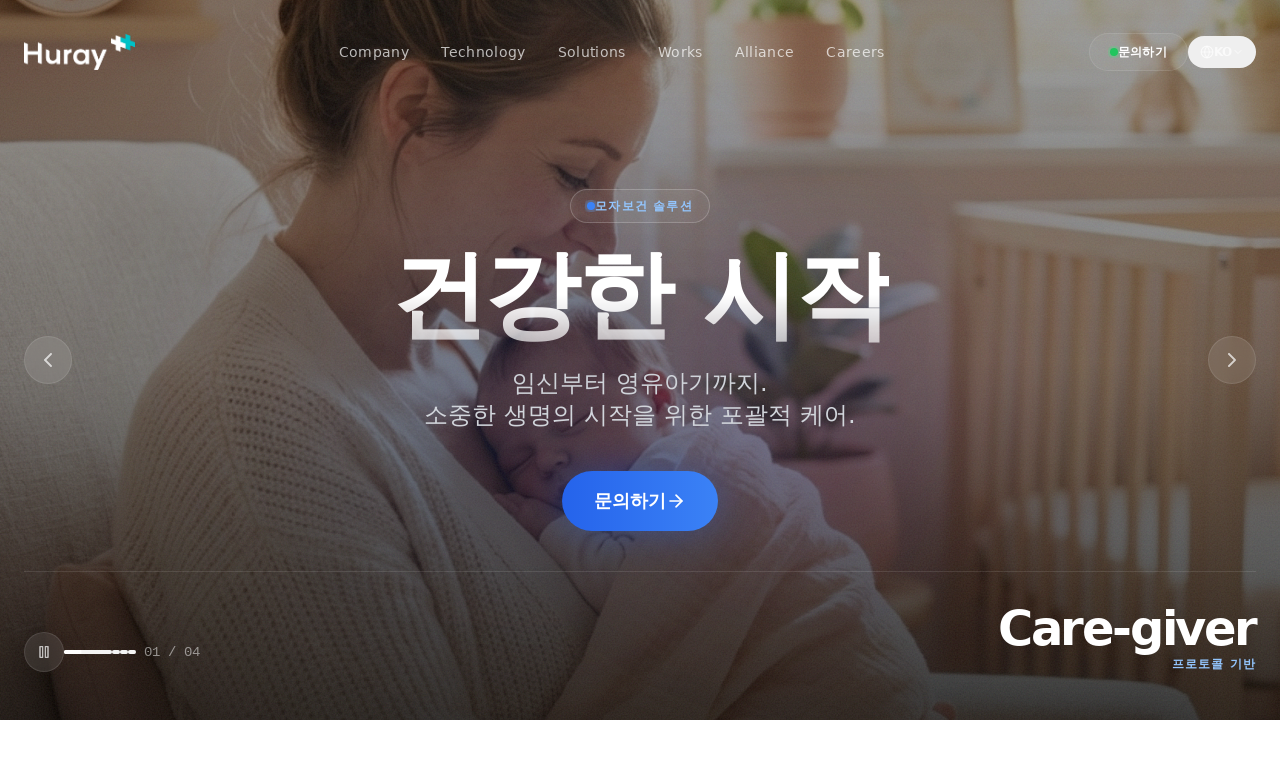

--- FILE ---
content_type: text/html
request_url: https://www.huray.net/en/contact-us
body_size: 6487
content:
<!doctype html>
<html lang="ko">
  <head>
    <meta charset="UTF-8" />
    <meta name="viewport" content="width=device-width, initial-scale=1.0" />
    
    <!-- Primary Meta Tags -->
    <title>Huray Positive | AI 기반 디지털 헬스케어 플랫폼</title>
    <meta name="title" content="Huray Positive | AI 기반 디지털 헬스케어 플랫폼" />
    <meta name="description" content="휴레이포지티브는 AI 기반 디지털 헬스케어 기업입니다. 2M+ PHR 데이터와 8개의 AI Agent를 통해 전 생애주기 건강 관리 솔루션을 제공합니다. 삼성, 현대해상, 국민건강보험공단 등 주요 기업과 협력합니다." />
    <meta name="keywords" content="디지털헬스케어, AI헬스케어, PHR, 만성질환관리, 기업건강관리, EAP, 휴레이, Huray, 헬스케어AI, 건강관리앱, 당뇨관리, 고혈압관리" />
    <meta name="author" content="Huray Positive Corp." />
    <meta name="robots" content="index, follow, max-image-preview:large, max-snippet:-1, max-video-preview:-1" />
    <meta name="googlebot" content="index, follow" />
    
    <!-- Open Graph / Facebook -->
    <meta property="og:type" content="website" />
    <meta property="og:url" content="https://huray.net/" />
    <meta property="og:title" content="Huray Positive | AI 기반 디지털 헬스케어 플랫폼" />
    <meta property="og:description" content="휴레이포지티브는 AI 기반 디지털 헬스케어 기업입니다. 2M+ PHR 데이터와 8개의 AI Agent를 통해 전 생애주기 건강 관리 솔루션을 제공합니다." />
    <meta property="og:image" content="https://huray.net/images/og-image.png" />
    <meta property="og:image:width" content="1200" />
    <meta property="og:image:height" content="630" />
    <meta property="og:image:alt" content="Huray Positive - AI Digital Healthcare Platform" />
    <meta property="og:locale" content="ko_KR" />
    <meta property="og:locale:alternate" content="en_US" />
    <meta property="og:locale:alternate" content="ja_JP" />
    <meta property="og:site_name" content="Huray Positive" />
    
    <!-- Twitter -->
    <meta name="twitter:card" content="summary_large_image" />
    <meta name="twitter:url" content="https://huray.net/" />
    <meta name="twitter:title" content="Huray Positive | AI 기반 디지털 헬스케어 플랫폼" />
    <meta name="twitter:description" content="휴레이포지티브는 AI 기반 디지털 헬스케어 기업입니다. 전 생애주기 건강 관리 솔루션을 제공합니다." />
    <meta name="twitter:image" content="https://huray.net/images/og-image.png" />
    <meta name="twitter:image:alt" content="Huray Positive - AI Digital Healthcare Platform" />
    
    <!-- Favicon -->
    <link rel="icon" type="image/png" sizes="32x32" href="/images/favicon-32x32.png" />
    <link rel="icon" type="image/png" sizes="16x16" href="/images/favicon-16x16.png" />
    <link rel="apple-touch-icon" sizes="180x180" href="/images/apple-touch-icon.png" />
    <link rel="manifest" href="/site.webmanifest" />
    <meta name="theme-color" content="#7c3aed" />
    <meta name="msapplication-TileColor" content="#7c3aed" />
    
    <!-- Canonical -->
    <link rel="canonical" href="https://huray.net/" />
    
    <!-- Alternate language versions -->
    <link rel="alternate" hreflang="ko" href="https://huray.net/" />
    <link rel="alternate" hreflang="en" href="https://huray.net/?lang=en" />
    <link rel="alternate" hreflang="ja" href="https://huray.net/?lang=ja" />
    <link rel="alternate" hreflang="x-default" href="https://huray.net/" />
    
    <!-- Structured Data - Organization -->
    <script type="application/ld+json">
    {
      "@context": "https://schema.org",
      "@type": "Organization",
      "name": "Huray Positive",
      "alternateName": "휴레이포지티브",
      "url": "https://huray.net",
      "logo": "https://huray.net/images/huray_logo_violet.png",
      "description": "AI 기반 디지털 헬스케어 플랫폼 - 전 생애주기 건강 관리 솔루션",
      "foundingDate": "2016",
      "contactPoint": {
        "@type": "ContactPoint",
        "telephone": "+82-2-6269-4772",
        "email": "contact@huray.net",
        "contactType": "customer service",
        "areaServed": ["KR", "US", "JP"],
        "availableLanguage": ["Korean", "English", "Japanese"]
      },
      "address": {
        "@type": "PostalAddress",
        "streetAddress": "서울 영등포구 양평로 166 (당산동2가) 1603~1608호",
        "addressLocality": "서울특별시",
        "addressCountry": "KR"
      },
      "sameAs": [
        "https://www.linkedin.com/company/huray-positive"
      ]
    }
    </script>
    
    <!-- Structured Data - WebSite -->
    <script type="application/ld+json">
    {
      "@context": "https://schema.org",
      "@type": "WebSite",
      "name": "Huray Positive",
      "url": "https://huray.net",
      "potentialAction": {
        "@type": "SearchAction",
        "target": "https://huray.net/?search={search_term_string}",
        "query-input": "required name=search_term_string"
      }
    }
    </script>
    
    <!-- Structured Data - SoftwareApplication (for healthcare products) -->
    <script type="application/ld+json">
    {
      "@context": "https://schema.org",
      "@type": "SoftwareApplication",
      "name": "Huray Check",
      "applicationCategory": "HealthApplication",
      "operatingSystem": "iOS, Android",
      "offers": {
        "@type": "Offer",
        "price": "0",
        "priceCurrency": "KRW"
      },
      "aggregateRating": {
        "@type": "AggregateRating",
        "ratingValue": "4.5",
        "ratingCount": "1000"
      }
    }
    </script>
    
    <!-- Preconnect to improve performance -->
    <link rel="preconnect" href="https://fonts.googleapis.com" />
    <link rel="preconnect" href="https://fonts.gstatic.com" crossorigin />
    
    <!-- DNS Prefetch for external resources -->
    <link rel="dns-prefetch" href="//fonts.googleapis.com" />
    <link rel="dns-prefetch" href="//fonts.gstatic.com" />
    <script type="module" crossorigin src="/assets/index-fYLAeFRa.js"></script>
    <link rel="modulepreload" crossorigin href="/assets/vendor-react-wGySg1uH.js">
    <link rel="modulepreload" crossorigin href="/assets/vendor-motion-CeZJf3VH.js">
    <link rel="modulepreload" crossorigin href="/assets/vendor-icons-sgXBpRli.js">
    <link rel="stylesheet" crossorigin href="/assets/index-BUo1CZ0v.css">
  </head>
  <body>
    <div id="root"></div>
  </body>
</html>


--- FILE ---
content_type: application/javascript
request_url: https://www.huray.net/assets/index-fYLAeFRa.js
body_size: 132767
content:
import{j as e,m as c,A as j,u as te}from"./vendor-motion-CeZJf3VH.js";import{a as ae,r as u,R as ie}from"./vendor-react-wGySg1uH.js";import{B as k,S as B,a as D,L as M,G as K,C as se,X as re,M as ne,A as L,b as le,c as oe,P as ce,d as de,D as ge,e as ue,U as O,f as me,Z as U,F as pe,g as he,h as z,i as xe,j as q,k as be,l as X,m as _,n as ye,o as fe,p as ve,q as we,r as Se,s as je,E as Ce,t as Ne,u as Pe,v as Ie,w as G}from"./vendor-icons-sgXBpRli.js";(function(){const i=document.createElement("link").relList;if(i&&i.supports&&i.supports("modulepreload"))return;for(const a of document.querySelectorAll('link[rel="modulepreload"]'))r(a);new MutationObserver(a=>{for(const s of a)if(s.type==="childList")for(const g of s.addedNodes)g.tagName==="LINK"&&g.rel==="modulepreload"&&r(g)}).observe(document,{childList:!0,subtree:!0});function n(a){const s={};return a.integrity&&(s.integrity=a.integrity),a.referrerPolicy&&(s.referrerPolicy=a.referrerPolicy),a.crossOrigin==="use-credentials"?s.credentials="include":a.crossOrigin==="anonymous"?s.credentials="omit":s.credentials="same-origin",s}function r(a){if(a.ep)return;a.ep=!0;const s=n(a);fetch(a.href,s)}})();var E={},W=ae;E.createRoot=W.createRoot,E.hydrateRoot=W.hydrateRoot;const R={logo:{light:"/images/huray_logo_violet.png",dark:"/images/huray_logo_violet.png"},name:"Huray Positive"},T=["ASAN Medical Center","National Health Insurance","Samsung Fire & Marine","Hyundai Marine & Fire","Severance Hospital","Inje Univ. Paik Hospital","SK hynix","CJ CheilJedang","Dong-A ST","Bill & Melinda Gates"],Ae={en:{brand:R,nav:{links:[{name:"Company",href:"#company"},{name:"Technology",href:"#technology"},{name:"Solutions",href:"#solutions"},{name:"Works",href:"#works"},{name:"Alliance",href:"#alliance"},{name:"Careers",href:"https://gfq3zt9x.ninehire.site/"}],contact:"Contact Us"},hero:{cta:"Contact Us",slides:[{id:1,image:"/images/hero_maternal.png",eyebrow:"Maternal & Child Health",title:"A Healthy Beginning",subtitle:`From pregnancy to early childhood.
Comprehensive care for the most precious moments of life.`,stat:{value:"Care-giver",label:"Protocol based"}},{id:2,image:"/images/hero_adult.png",eyebrow:"Chronic Disease Management",title:"Proactive Living",subtitle:`Smart management for Diabetes, Hypertension, and more.
Empowering adults to take control of their daily health.`,stat:{value:"Self-care",label:"Management"}},{id:3,image:"/images/hero_mission.png",eyebrow:"Senior & Cancer Care",title:"Dignified Aging",subtitle:`Integrated care for cancer survivors and senior wellness.
Promoting longevity and quality of life until the very end.`,stat:{value:"Total-care",label:"Lifecycle Care"}},{id:4,image:"/images/hero_tech.png",eyebrow:"Technology Foundation",title:"Powered by Data & AI",subtitle:"2M+ Users' PHR Data, 50+ Service Operations.",stat:{value:"2M+",label:"PHR Data"}}]},stats:[{val:"80%",label:"Tertiary Hospitals"},{val:"13",label:"Medically Verified"},{val:"23",label:"Patents (7 Granted)"},{val:"30",label:"Papers & R&D"},{val:"18",label:"Clinical Trials"}],diseaseModules:{eyebrow:"Total Healthcare Coverage",title:"Product by Disease Modules",description:"Holistic Management Modules for every Protocol",groupTitleMaternal:"Maternal & Child Health",groupTitleChronic:"Chronic Disease & Senior Care",holistic:[{name:"Activity",color:"bg-green-500"},{name:"Nutrition",color:"bg-rose-500"},{name:"Sleep",color:"bg-violet-500"},{name:"Stress",color:"bg-blue-500"},{name:"Medication",color:"bg-amber-500"}],lifecycle:[{stage:"Pregnant",label:"Maternal",categories:[{name:"Maternal Care",items:["Gestational Diabetes (GDM)","Hypertensive Disorders","Preterm Birth Risk"]}]},{stage:"Infant",label:"Infant",categories:[{name:"Fever & Medication",items:["Infant & Toddler Fever","Infant Medication"]},{name:"Growth & Mental Development",items:["Early ASD Screening","Intervention Guidelines","Growth Milestones"]}]},{stage:"Child",label:"Child",categories:[{name:"Pediatric Disease",items:["Eating Disorders","Cerebral Palsy Guide","Atopic Dermatitis","Pediatric Cancer"]}]},{stage:"Adult",label:"Adult",categories:[{name:"Musculoskeletal",items:["Knee Rehabilitation","Gait Assistance","VDT Syndrome"]},{name:"Mental Health",items:["Somatic Disorder","Panic Disorder","Anxiety Disorder","Depression"]},{name:"Cardio-vascular",items:["Pulmonary Hypertension","Heart Disease"]},{name:"Chronic Disease",items:["Hypertension","Type 2 Diabetes","Dyslipidemia","Obesity"]},{name:"Renal",items:["Reproductive Chronic Kidney Disease","Female Health"]},{name:"Oncology",items:["Breast Cancer","Gastric Cancer","Lung Cancer","Thyroid Cancer","Colorectal Cancer","ePRO"]},{name:"Respiratory",items:["Rhinitis","Asthma","Atopic Dermatitis"]}]},{stage:"Senior",label:"Senior",categories:[{name:"Frailty",items:["Cognitive Assessment (MCI)","Geriatric Oral Health","Frailty Test (SPPB)"]}]}]},tech:{title:`Medical Intelligence.
Deeply Integrated.`,description:"A living system that evolves with every interaction.",modernStages:[{id:"lake",title:"Fluid Data",subtitle:"Huray Lake™",desc:"Unifying fragmented health data into a centralized, flowing stream."},{id:"codex",title:"Structured Knowledge",subtitle:"Huray Codex™",desc:"Transforming raw data into evidence-based care."},{id:"agents",title:"Active Intelligence",subtitle:"AI Agents",desc:"Real-time execution of personalized health management."}],cards:{lake:{tag:"Data Platform",title:"Huray Lake™",desc:"A unified platform ensuring interoperability across diverse medical data sources through global standards like FHIR and CDM.",icon:"https://cdn-icons-png.flaticon.com/512/2103/2103633.png",features:["PHR Integration","CDM Conversion","Standardization"],standardization:{inputs:[{id:"clinical",title:"Start of Care",desc:"EMR / EHR",sub:["Diagnosis","Medication","Lab Results"]},{id:"checkup",title:"Health Check",desc:"Annual Checkup",sub:["Vital Signs","Anthropometry","Risk Factors"]},{id:"phr",title:"Daily Life",desc:"PHR / IoT",sub:["Steps","Sleep","Dietary Logs"]}],core:{title:"CDM Converter",badges:["FHIR","HL7","OMOP-CDM"]},compliance:{title:"Global Compliance",items:["HIPAA","GDPR","ISO 27001"]}}},codex:{id:"codex",tag:"Knowledge Base",title:"Huray Codex™",subtitle:"Structured Knowledge Engine",desc:"It structures expert knowledge, such as clinical guidelines and research papers, into a format AI can understand to make optimal decisions.",icon:"/images/huray_codex.png",features:["Medical Protocols","Content Generation","Rule Engine"],layers:[{name:"Logic Layer",desc:"Thresholds, Context Rules, Mapping Graph"},{name:"Protocol Layer",desc:"Disease-specific Protocols, Evaluation Logic"},{name:"Knowledge Base",desc:"Certified Guidelines, Research Papers"},{name:"Source Layer",desc:"Medical Journals, Trusted News"}],stats:[{label:"Parameters",val:"175B+"},{label:"Accuracy",val:"99.8%"},{label:"Processing",val:"<0.5s"}],diagrams:["/images/tech_codex_structure.png","/images/tech_codex_logic.png"]},agents:{tag:"AI Service",title:"AI Agents",subtitle:"MoA (Mixture-of-Agents)",desc:"8 specialized agents cooperate organically around Lake and Codex, communicating via standardized protocols.",features:["Real-time Analysis","Personalized Care","Proactive Alerts"],flowImage:"/images/agent_flow_v2.png",items:[{name:"Pudding",image:"/images/agent_pudding.png",label:"Nutrition",desc:"Food & Nutrition Analysis"},{name:"Aware",image:"/images/agent_aware.png",label:"Context",desc:"Real-Time Context Detection"},{name:"Forecast",image:"/images/agent_forecast.png",label:"Predict",desc:"Short-Term Health Prediction"},{name:"Lens",image:"/images/agent_lens.png",label:"Assessment",desc:"PHR Assessment & Summary"},{name:"Nudge",image:"/images/agent_nudge.png",label:"Action",desc:"Personalized Message Gen"},{name:"Curator",image:"/images/agent_curator.png",label:"Content",desc:"Knowledge Snippet Gen"},{name:"Pulse",image:"/images/agent_pulse.png",label:"Plan",desc:"Action Plan & Orchestration"},{name:"Memory",image:"/images/agent_memory.png",label:"History",desc:"User-specific Attributes"}],diagrams:["/images/tech_moa_flow.png"]}},labels:{keyIntegration:"Key Integration"}},solutions:{header:{title:"All-in-One Healthcare.",description:`From corporate employees to chronic disease and cancer patients.
A healthcare lineup covering the entire lifecycle.`},items:[{id:"check",category:"For Enterprise",title:"Check",tagline:"Total Corporate Wellness Platform",description:"Comprehensively analyzes employees' physical/mental health and manages job stress and health risks. Aligns health management with corporate health statistics and standards.",features:["Comprehensive Assessment (Mental + Physical)","Personal Result Reports & Edu Content","Corporate Health Statistics & Analysis","Job Stress Evaluation & High-Risk Management"],cta:"Inquire about Check",icon:k,color:"blue",image:"/images/product_check_ui_v2.png"},{id:"balance",category:"Chronic Care",title:"Balance",tagline:"AI Agent based Health Companion",description:"An all-in-one companion app for consistent health management in daily life. Start your personalized health journey with goal-based programs and lifestyle pattern analysis that adapts your daily to-dos.",features:["Goal-based personalized health to-dos","Lifelog monitoring (nutrition, activity, sleep, mood, blood sugar, blood pressure, female cycle)","Abnormality detection with actionable solutions","Daily feedback to track goal achievement"],cta:"Inquire about Balance",icon:B,color:"violet",featured:!0,image:"/images/product_balance_ui_v2.png"},{id:"assist",category:"Premium Concierge",title:"Assist",tagline:"Special service for Special people",description:"Premium care service for cancer patients and seniors. 1:1 matching with professional nurses, nutritionists, and psychologists provides the best experience combining technology and human touch.",features:["Senior Care (Frailty, Oral, Sleep, Wearable)","Cancer Care (Concierge, Accompaniment)","Online Human Coach (Nurse, Nutritionist, Exercise)","Psychological Counseling & Mental Care"],cta:"View Service Details",icon:D,color:"gray",subSolutions:[{title:"Senior Health Care Service",desc:"A service optimized for the daily health care of senior citizens",items:["Cognitive Management","Frailty Management","Oral Care","Sleep Management","Wearable, Robot-Based Health Care"],icon:"UserPlus",image:"/images/assist_senior_care_logo.png"},{title:"Premium Cancer Care",desc:"Specialized management program for cancer treatment and prevention of recurrence",items:["Concierge Service","Assistance with Medical Appointments","Accompaniment Service for Medical Visits","Provision of Health Management Supplies","Mobile-based Recurrence Prevention Program"],icon:"HeartHandshake",image:"/images/assist_cancer_care_logo.png"},{title:"Online Human Coach",desc:"Experts in psychology, nutrition, exercise, and nursing support professional feedback",items:["Psychological Counselor","Nutritionist","Exercise Specialist","Nurse"],icon:"Users",image:"/images/assist_coaches.png"}]},{id:"vision",category:"Admin System",title:"Vision",tagline:"Admin System for Corporate Health Managers",description:"Monitor real-time cardiovascular, stress, and musculoskeletal health risks based on data from Check and Balance. Organizational health insight messages provide actionable decision support for occupational health managers.",features:["Real-time cardiovascular/stress/musculoskeletal risk monitoring","Team and department health status dashboard","AI-powered organizational health insight messages","Health promotion program participation tracking"],cta:"Request Vision Demo",icon:M,color:"emerald",image:"/images/product_vision_ui.png"}]},partners:T,works:{header:{title:"Selected Works",description:"Transforming healthcare with industry leaders."},categories:["All","B2C","B2B-SaaS","B2B-SI & White-labeled","B2G","B2H","R&D"],items:[{title:"Balance",status:"Active",ipStatus:"Owned IP",description:"A comprehensive health management APP with Personal AI Agents.",tags:["Cardiovascular","Stress","Musculoskeleton","Sleep","Weight"],icon:null,category:"B2C",color:"violet"},{title:"Fever Coach",status:"Active",ipStatus:"Owned IP",description:"Provides medication guide and response guide for fever in infants and young children.",tags:["Fever","Infant to Toddler","Medication management","PHR"],icon:null,category:"B2C",color:"pink"},{title:"KidMind Expedition",status:"Active",ipStatus:"Co-owned IP",description:"Precision Severity Classification for Early ASD Screening and Timely Intervention.",tags:["Autism Spectrum Disorder","Toddler to PreSchool","Screening","Intervention"],icon:"/images/works/kid-mind-expedition.png",category:"R&D",color:"blue"},{title:"PurpleWhale",status:"Active",ipStatus:"Licensed IP",description:"Somatic Disorder Management Service.",tags:["Somatic Disorder","Intervention","PHR"],icon:null,category:"B2C",color:"purple"},{title:"CP-Checklist",status:"Active",ipStatus:"Licensed IP",description:"Parent-focused Developmental Tracking Service for Children with Severe Cerebral Palsy.",tags:["Cerebral Palsy","Survey","Report"],icon:null,category:"R&D",color:"teal"},{title:"Hi mom",status:"Available",ipStatus:"Owned IP",description:"Self-management service for high-risk pregnant women.",tags:["high-risk pregnancy","Blood glucose","Activity","Nutrition","Intervention","Mental","PHR"],icon:null,category:"B2C",color:"pink"},{title:"AcoChat",status:"Available",ipStatus:"Owned IP",description:"Comprehensive Health Management Service for Pregnant Women and Infants: Weight, Blood Glucose, Temperature, Medication, Atopic Dermatitis, and Skin Hydration Care.",tags:["high-risk pregnancy","Fever","Atopic dermatitis","Infant to Toddler","Weight","Blood Glucose","Medication"],icon:"/images/works/acochat.png",category:"B2H",color:"cyan"},{title:"SELFDANG",status:"Available",ipStatus:"Co-owned IP",description:"Diabetes self-management service linked with medical institutions.",tags:["Diabetes","Nutrition","IoMT","Activity","Injection guide"],icon:null,category:"B2C",color:"orange"},{title:"Weight note",status:"Available",ipStatus:"Co-owned IP",description:"Weight management service.",tags:["Obesity","Life style","Nutrition","Activity"],icon:null,category:"B2C",color:"lime"},{title:"PEACHIS",status:"Available",ipStatus:"Co-owned IP",description:"Pulmonary arterial hypertension management.",tags:["Pulmonary arterial hypertension","Interpreting medical test results","Risk assessment","Medication management"],icon:null,category:"B2H",color:"red"},{title:"Atomind",status:"Legacy",ipStatus:"Owned IP",description:"Digital Therapeutics based on Skin care and cognitive-behavior for atopic dermatitis.",tags:["Atopic dermatitis","Infant to Toddler","DTX","CBT","Education"],icon:"/images/works/atomind.png",category:"R&D",color:"indigo"},{title:"Moms Code",status:"Legacy",ipStatus:"Owned IP",description:"Self-management service for high-risk pregnant women.",tags:["high-risk pregnancy","Blood glucose","Activity","Nutrition","Intervention","Mental","PHR"],icon:null,category:"B2C",color:"pink"},{title:"Plan:Eat",status:"Transitioned",ipStatus:"Co-owned IP",description:"Eating disorder management services for adolescents.",tags:["Eating Disorder","Adolescent","Nutrition","Weight Management","Education","PHR"],icon:null,category:"B2H",color:"yellow"},{title:"Ate It All",status:"Transitioned",ipStatus:"Co-owned IP",description:"Supporting Parents in Understanding and Guiding Children with Eating Disorders.",tags:["Eating Disorder","Toddler to Child","Nutrition","Weight Management","Education","PHR"],icon:null,category:"B2H",color:"amber"},{title:"MomsSense",status:"Transitioned",ipStatus:"Owned IP",description:"Gestational Diabetes Management Application.",tags:["Gestational Diabetes","Survey","Report","Blood glucose","Activity","Nutrition","Intervention"],icon:null,category:"B2B-SI & White-labeled",color:"rose"},{title:"Preemie",status:"Legacy",ipStatus:"Co-owned IP",description:"Service for Predicting the Risk of Preterm Birth.",tags:["Preterm birth","Environment","Survey","Report"],icon:null,category:"R&D",color:"purple"},{title:"I-dream",status:"Transitioned",ipStatus:"Co-owned IP",description:"A supportive health care service for pediatric cancer patients and their guardians with self-management.",tags:["Pediatric cancer","Infant to Toddler","Survey","Report","Intervention"],icon:null,category:"B2H",color:"blue"},{title:"The Balance",status:"Transitioned",ipStatus:"IP Transferred",description:"Dietary habits and lifelog-based lifestyle management.",tags:["Life style","Nutrition","Obesity","Chronic Disease"],icon:null,category:"B2B-SI & White-labeled",color:"emerald"},{title:"Minusplus",status:"Legacy",ipStatus:"Owned IP",description:"Body composition analysis Obesity management.",tags:["Obesity","Body composition","IoT"],icon:null,category:"B2C",color:"slate"},{title:"Health Switch",status:"Legacy",ipStatus:"Owned IP",description:"A comprehensive health management for type 2 diabetes.",tags:["Diabetes","Human Coach"],icon:null,category:"B2C",color:"orange"},{title:"My Health note",status:"Transitioned",ipStatus:"IP Transferred",description:"A comprehensive health management for type 2 diabetes.",tags:["Diabetes","Human Coach"],icon:null,category:"B2B-SI & White-labeled",color:"teal"},{title:"Q-diary",status:"Legacy",ipStatus:"Co-owned IP",description:"Medicine management of drugs related to obesity.",tags:["Obesity","Medication management","Drug Information"],icon:null,category:"B2H",color:"orange"},{title:"Check",status:"Active",ipStatus:"Owned IP",description:"Personal/Corporate Health Report and Health Content Provision Service.",tags:["Cardiovascular","Job Stress","Musculoskeletal Disorder","Sleep"],icon:null,category:"B2B-SaaS",color:"emerald"},{title:"CancerCare",status:"Active",ipStatus:"Owned IP",description:"Specialized management program for cancer treatment and prevention of recurrence.",tags:["Cancer","Concierge","Medical Appointments"],icon:null,category:"B2B-SaaS",color:"rose"},{title:"SeniorCare",status:"Active",ipStatus:"Owned IP",description:"Management of chronic diseases in the workplace.",tags:["Life style","Chronic Disease","Nutrition","Obesity","Activity","Mental"],icon:null,category:"B2B-SaaS",color:"amber"},{title:"ePRO",status:"Legacy",ipStatus:"Owned IP",description:"Self-record and report health record service for cancer patients.",tags:["Cancer","Patient Report Outcome","EMR"],icon:null,category:"B2H",color:"rose"},{title:"HealthToDo",status:"Legacy",ipStatus:"Owned IP",description:"Chronic disease management with health coordinators, certified by the non-medical health management pilot program.",tags:["Chronic Disease","Human Coach"],icon:null,category:"B2B-SaaS",color:"green"},{title:"Care Crew",status:"Legacy",ipStatus:"Co-owned IP",description:"Chronic disease management with health coordinators, certified by the non-medical health management pilot program.",tags:["Chronic Disease","Human Coach"],icon:null,category:"B2B-SaaS",color:"emerald"},{title:"Smart Heal Thing C",status:"Legacy",ipStatus:"Co-owned IP",description:"Management of chronic diseases in the workplace.",tags:["Life style","Chronic Disease","Nutrition","Obesity","Activity","Mental"],icon:null,category:"B2B-SaaS",color:"teal"},{title:"LIBIT",status:"Legacy",ipStatus:"Co-owned IP",description:"Active Aging Healthcare based on Ambient Assisted Living.",tags:["Monitoring","Intervention","Chronic Disease","PHR","EHR"],icon:null,category:"R&D",color:"purple"},{title:"Hi Health Challenge",status:"Transitioned",ipStatus:"IP Transferred",description:"Mission-based chronic disease management service.",tags:["Life style","Nutrition","Obesity","Chronic Disease","Activity","Mental"],icon:null,category:"B2B-SI & White-labeled",color:"blue"},{title:"Samsung Health",status:"Active",ipStatus:"Partner",description:"Pilot project for the development of the next version of Samsung Health.",tags:["Life style","Nutrition","Activity","Stress","Sleep"],icon:"/images/works/samsung-health.png",category:"B2B-SI & White-labeled",color:"blue"},{title:"Lifecare by Samsung",status:"Active",ipStatus:"Owned IP",description:"Linking Samsung Hospital's EMR with PGHD from Samsung wearables to deliver Clinical Decision Support (CDSS) for healthcare professionals.",tags:["Hypertension","Sleep","EMR-PGHD","Clinical Trial"],icon:null,category:"B2H",color:"sky"},{title:"Samsung PGHD",status:"Active",ipStatus:"Owned IP",description:"Sleep-focused PGHD integration – Enabling clinicians at Samsung Medical Center to utilize wearable and app-based data for diagnosis and treatment validation.",tags:["EMR Integration","Sleep Disorder","Wearables"],icon:null,category:"R&D",color:"sky"},{title:"OneHealth",status:"Transitioned",ipStatus:"IP Transferred",description:"A customized, white-labeled health management service for Samsung Electronics employees, powered by Huray's solutions.",tags:["Cardiovascular","Stress","Sleep","Weight","Checkup record Integration","SamsungHealth Integration"],icon:"/images/works/one-health.png",category:"B2B-SI & White-labeled",color:"blue"},{title:"Hanaro Check-up Center",status:"Transitioned",ipStatus:"IP Transferred",description:"Digital telemedicine service – Built for Hanaro Medical Foundation to expand preventive health check-up programs into a remote consultation and prescription model.",tags:["Telemedicine","Remote Consultation"],icon:null,category:"B2H",color:"cyan"},{title:"Korea University Medical Center",status:"Transitioned",ipStatus:"IP Transferred",description:"Digital telemedicine service – Delivered for Korea University Anam Hospital International Medical Center, extending hospital services into a secure and multilingual remote consultation model.",tags:["Telemedicine","International Patients","Second Opinion"],icon:null,category:"B2H",color:"indigo"},{title:"Selex fit",status:"Transitioned",ipStatus:"IP Transferred",description:"Nutrition and activity-based personalized health care.",tags:["Activity","Nutrition","Nutritionist Consultation"],icon:null,category:"B2B-SI & White-labeled",color:"lime"},{title:"Wrist Doctor 9988",status:"Transitioned",ipStatus:"IP Transferred",description:"A citizen-facing app integrated with smart wearables, personalized health dashboards, and reward-based missions.",tags:["Chronic Disease","Smart Band Integration"],icon:"/images/works/wrist-doctor-9988.png",category:"B2G",color:"blue"},{title:"DanDanHealth",status:"Legacy",ipStatus:"Co-owned IP",description:"Chronic disease management service – Demonstrated and validated within Danyang County as part of a national smart integrated care initiative.",tags:["Chronic Disease","Smart Integrated Care","Human Coach"],icon:null,category:"B2G",color:"green"},{title:"GachiHealth",status:"Legacy",ipStatus:"Co-owned IP",description:"Chronic disease management service – Demonstrated and validated within PyeongChang County as part of a national digital health initiative.",tags:["Chronic Disease","Human Coach","AI Retinal Analysis"],icon:null,category:"B2G",color:"lime"},{title:"Health up",status:"Transitioned",ipStatus:"IP Transferred",description:"National health checkup follow-up management.",tags:["Monitoring","Intervention","Chronic Disease","PHR","EHR"],icon:null,category:"B2G",color:"indigo"},{title:"DoctorAround",status:"Available",ipStatus:"Co-owned IP",description:"Diabetes remote monitoring service linked with Vietnamese medical institutions.",tags:["Diabetes","Nutrition","Activity","Professional medical consultation"],icon:null,category:"B2H",color:"green"},{title:"하이디 (HID)",status:"Legacy",ipStatus:"Co-owned IP",description:"Chronic kidney disease management.",tags:["Kidney","Nutrition","Dialysis Guide"],icon:null,category:"B2H",color:"cyan"},{title:"HealthSee",status:"Legacy",ipStatus:"Co-owned IP",description:"Diabetes monitoring service linked with medical institutions.",tags:["Diabetes","EMR","Prescription","Reservation","interpretation"],icon:null,category:"B2H",color:"sky"},{title:"Medical note S",status:"Legacy",ipStatus:"Co-owned IP",description:"Diabetes patient medical records and diabetes management.",tags:["Diabetes","EMR","Prescription","Reservation","interpretation"],icon:null,category:"B2H",color:"slate"},{title:"Heart Log",status:"Legacy",ipStatus:"Co-owned IP",description:"Digital stethoscope utilization, management of heart disease.",tags:["Heart","Digital stethoscope","Remote patient monitoring"],icon:null,category:"R&D",color:"pink"},{title:"Deep Health See",status:"Legacy",ipStatus:"Co-owned IP",description:"AI-based breast cancer diagnosis support system.",tags:["Cancer","Diagnostic assistance","Vision AI"],icon:null,category:"R&D",color:"fuchsia"},{title:"Eimiracle",status:"Transitioned",ipStatus:"Co-owned IP",description:"Rehabilitation assistance after anterior cruciate ligament reconstruction.",tags:["Rehabilitation","Exercise","Video guide"],icon:null,category:"R&D",color:"violet"},{title:"FoodSee",status:"Legacy",ipStatus:"Co-owned IP",description:"Chronic kidney disease meal habits collection analysis service.",tags:["Kidney","Nutrition","Vision AI"],icon:null,category:"B2H",color:"amber"},{title:"Allergy cord",status:"Legacy",ipStatus:"Co-owned IP",description:"Allergic (Rhinitis, Asthma, Atopic dermatitis) clinical trial management.",tags:["Rhinitis","Asthma","Atopic dermatitis","IoMT","RPM"],icon:null,category:"B2H",color:"red"}]},alliance:{title:"Huray Alliance and Bolt-on Strategy",description:"Huray has a bolt-on strategy optimized for the characteristics of the healthcare sector, where it is difficult to enter new specific areas and where connection and integration in each specific area is important.",groups:[{title:"Digital Healthcare Service",color:"bg-blue-600",items:[{name:"mobile doctor",badge:"Subsidiary",badgeColor:"bg-blue-600",desc:`Trusted Fever Care for Young Children
1M Active Users Annually | 50%+ of Korean Parents Use Our Service`,link:"https://home.fevercoach.net/"},{name:"d.LEMON",badge:"Subsidiary",badgeColor:"bg-blue-600",desc:`AI-Based Hair Loss Diagnosis via Smartphone
Set to Launch Early Next Year with Korea's Leading Insurance Company`,link:"https://www.dlemon.co.kr/index.html"}]},{title:"Healthcare Solution DX",color:"bg-indigo-600",items:[{name:"DX Care",badge:"Subsidiary",badgeColor:"bg-indigo-600",desc:`Insurance Claim Review Platform
Adopted by 1,000+ Medical Institutions Across Japan`,link:"https://dx-care.com/"},{name:"HESEL",badge:"Affiliate",badgeColor:"bg-indigo-400",desc:`Top Teleradiology Provider in Korea
9 Million Diagnoses to Date | 2M+ Annual Cases Expected in 2025`,link:"https://www.hesel.co.kr/"}]},{title:"Precision Medicine",color:"bg-violet-600",items:[{name:"ONCO MASTER",badge:"Partner",badgeColor:"bg-gray-500",desc:`AI for Precision Oncology
Developing Multi-Omics-Based Treatment Response Prediction Algorithm`,link:"https://www.onco-master.com/main/index"}]}]},footer:{address:"19F, 311 Gangnam-daero, Seocho-gu, Seoul, 06628, Republic of Korea",email:"contact@huray.net",phone:"T. 02-514-0406",links:{company:["About Us","Careers"],solutions:["Check (EAP)","Balance (Chronic)","Assist (Concierge)"],legal:["Privacy Policy","Terms of Use"]},labels:{company:"Company",solutions:"Solutions",legal:"Legal",copyright:"Copyright © 2025 Huray Positive Corp. All rights reserved.",region:"Korea (Republic of)"}}},ko:{brand:R,nav:{links:[{name:"Company",href:"#company"},{name:"Technology",href:"#technology"},{name:"Solutions",href:"#solutions"},{name:"Works",href:"#works"},{name:"Alliance",href:"#alliance"},{name:"Careers",href:"https://gfq3zt9x.ninehire.site/"}],contact:"문의하기"},hero:{cta:"문의하기",slides:[{id:1,image:"/images/hero_maternal.png",eyebrow:"모자보건 솔루션",title:"건강한 시작",subtitle:`임신부터 영유아기까지.
소중한 생명의 시작을 위한 포괄적 케어.`,stat:{value:"Care-giver",label:"프로토콜 기반"}},{id:2,image:"/images/hero_adult.png",eyebrow:"만성질환 관리",title:"주도적인 삶",subtitle:`당뇨, 고혈압 등 만성질환의 스마트한 관리.
성인기 건강의 주도권을 되찾아 드립니다.`,stat:{value:"Self-care",label:"자가 관리"}},{id:3,image:"/images/hero_mission.png",eyebrow:"시니어 & 암 케어",title:"품위 있는 노후",subtitle:`암 생존자와 시니어를 위한 통합 케어.
삶의 모든 단계에서 삶의 질을 보장합니다.`,stat:{value:"Total-care",label:"생애주기 케어"}},{id:4,image:"/images/hero_tech.png",eyebrow:"기술 인프라",title:"데이터와 AI의 힘",subtitle:`200만 사용자의 PHR 데이터와 50개 이상의 서비스 운영경험.
모든 케어 모듈을 지탱하는 강력한 인프라.`,stat:{value:"200만+",label:"PHR 데이터"}}]},stats:[{val:"80%",label:"협력 상급병원"},{val:"13",label:"디지털 프로토콜"},{val:"23",label:"보유 특허 (등록 7건)"},{val:"30",label:"논문 및 R&D"},{val:"18",label:"임상 시험"}],diseaseModules:{eyebrow:"전체 헬스케어 커버리지",title:"질환별 제공 모듈",description:"모든 프로토콜을 위한 통합 관리 모듈",groupTitleMaternal:"모자 보건 & 소아",groupTitleChronic:"만성 질환 & 시니어",holistic:[{name:"활동",color:"bg-green-500"},{name:"영양",color:"bg-rose-500"},{name:"수면",color:"bg-violet-500"},{name:"스트레스",color:"bg-blue-500"},{name:"복약",color:"bg-amber-500"}],lifecycle:[{stage:"Pregnant",label:"임산부",categories:[{name:"모성 케어",items:["임신성 당뇨 (GDM)","임신성 고혈압","조산 위험 예측"]}]},{stage:"Infant",label:"영유아",categories:[{name:"열관리 & 투약",items:["영유아 열관리","영유아 복약관리"]},{name:"성장 & 발달",items:["조기 자폐(ASD) 선별","발달 중재 가이드","성장 마일스톤"]}]},{stage:"Child",label:"아동/청소년",categories:[{name:"소아 질환",items:["식이 장애","뇌성마비 가이드","아토피 피부염","소아암"]}]},{stage:"Adult",label:"성인",categories:[{name:"근골격계",items:["수술 후 무릎 재활","보행 보조","VDT 증후군"]},{name:"정신 건강",items:["신체화 장애","공황 장애","불안 장애","우울증"]},{name:"심혈관계",items:["폐동맥 고혈압","심장 질환"]},{name:"만성 질환",items:["고혈압","제2형 당뇨병","이상지질혈증","비만"]},{name:"신장",items:["만성 신장 질환 (CKD)"]},{name:"암 (Oncology)",items:["유방암","위암","폐암","갑상선암","대장암","ePRO"]},{name:"호흡기/면역",items:["비염","천식","아토피 피부염"]}]},{stage:"Senior",label:"시니어",categories:[{name:"노쇠 (Frailty)",items:["인지 기능 평가 (MCI)","노인 구강 건강","노쇠 평가 (SPPB)"]}]}]},tech:{title:`의료 지능.
깊이 있는 통합.`,description:"살아 숨쉬는 기술의 유기적 결합",modernStages:[{id:"lake",title:"데이터 유동성",subtitle:"Huray Lake™",desc:"파편화된 헬스케어 데이터를 하나의 거대한 흐름으로 통합합니다."},{id:"codex",title:"결정화된 지식",subtitle:"Huray Codex™",desc:"원천 데이터를 의학적으로 검증된 프로토콜 지식으로 결정화합니다."},{id:"agents",title:"능동적 지능",subtitle:"AI Agents",desc:"사용자의 상태를 실시간으로 해석하고 즉각적으로 반응합니다."}],cards:{lake:{title:"표준화된 데이터 레이크",desc:"FHIR 및 CDM과 같은 글로벌 표준을 통해 다양한 의료 데이터 소스 간의 상호운용성을 보장하는 통합 플랫폼입니다.",icon:"https://cdn-icons-png.flaticon.com/512/2103/2103633.png",tag:"데이터 플랫폼",features:["FHIR 프로토콜 지원","CDM 표준 변환","글로벌 보안 준수"],standardization:{inputs:[{id:"clinical",title:"의료/임상",desc:"EMR / EHR",sub:["진단명","처방정보","검사결과"]},{id:"checkup",title:"건강검진",desc:"Annual Checkup",sub:["신체계측","혈액검사","위험요인"]},{id:"phr",title:"라이프로그",desc:"PHR / IoT",sub:["활동량","수면 패턴","식단 기록"]}],core:{title:"CDM 변환 엔진",badges:["FHIR","HL7","OMOP-CDM"]},compliance:{title:"보안 및 규제 준수",items:["HIPAA","GDPR","ISO 27001"]}}},codex:{id:"codex",icon:"/images/huray_codex.png",title:"Huray Codex™",subtitle:"구조화된 지식 엔진",desc:"임상 가이드라인과 논문 등 전문 지식을 AI가 이해할 수 있는 형태로 구조화하여 최적의 판단을 내립니다.",tag:"지식 플랫폼",layers:[{name:"Logic Layer",desc:"임계값, 컨텍스트 규칙, 매핑 그래프"},{name:"Protocol Layer",desc:"질환별 프로토콜, 평가 로직"},{name:"Knowledge Base",desc:"인증된 가이드라인, 연구 논문"},{name:"Source Layer",desc:"의학 저널, 신뢰할 수 있는 뉴스"}],stats:[{label:"파라미터",val:"175B+"},{label:"정확도",val:"99.8%"},{label:"처리속도",val:"<0.5s"}],diagrams:["/images/tech_codex_structure.png","/images/tech_codex_logic.png"]},agents:{title:"8 AI Agents",subtitle:"MoA (Mixture-of-Agents)",desc:"8개의 전문 에이전트가 Lake와 Codex를 중심으로 유기적으로 협력하며(Orbit), 표준화된 프로토콜로 통신합니다.",tag:"AI 에이전트",items:[{name:"Pudding",image:"/images/agent_pudding.png",label:"Nutrition",desc:"Food & Nutrition Analysis"},{name:"Aware",image:"/images/agent_aware.png",label:"Context",desc:"Real-Time Context Detection"},{name:"Forecast",image:"/images/agent_forecast.png",label:"Predict",desc:"Short-Term Health Prediction"},{name:"Lens",image:"/images/agent_lens.png",label:"Assessment",desc:"PHR Assessment & Summary"},{name:"Nudge",image:"/images/agent_nudge.png",label:"Action",desc:"Personalized Message Gen"},{name:"Curator",image:"/images/agent_curator.png",label:"Content",desc:"Knowledge Snippet Gen"},{name:"Pulse",image:"/images/agent_pulse.png",label:"Plan",desc:"Action Plan & Orchestration"},{name:"Memory",image:"/images/agent_memory.png",label:"History",desc:"User-specific Attributes"}],diagrams:["/images/tech_moa_flow.png"]}},labels:{keyIntegration:"주요 연동"}},solutions:{header:{title:"올인원 헬스케어.",description:`기업 임직원부터 만성질환자, 암 환자까지.
전 생애주기를 아우르는 헬스케어 라인업.`},items:[{id:"check",category:"기업 건강관리",title:"Check",tagline:"기업 맞춤형 종합 건강 플랫폼",description:"임직원의 신체/정신 건강을 종합적으로 분석하고, 직무 스트레스 및 건강 리스크를 관리합니다. 기업 건강 통계와 분석 리포트로 건강 경영을 지원합니다.",features:["종합 건강 평가 (정신 + 신체)","개인 결과 리포트 및 교육 콘텐츠","기업 건강 통계 및 분석","직무 스트레스 평가 및 고위험군 관리"],cta:"Check 도입 문의하기",icon:k,color:"blue",image:"/images/product_check_ui_v2.png"},{id:"balance",category:"만성질환 케어",title:"Balance",tagline:"AI 에이전트 기반 건강 컴패니언",description:"일상 속 꾸준한 건강 관리를 위한 올인원 컴패니언 앱. 건강 목표별 맞춤 프로그램과 생활 패턴 분석을 통해 매일 달라지는 투두로 나에게 꼭 맞는 건강 관리를 시작하세요.",features:["목표별 맞춤 건강 관리 투두","라이프로그 모니터링 (영양, 활동, 수면, 정서, 혈당, 혈압)","문제 지표 감지 및 즉시 수행 가능한 솔루션 제공","데일리 피드백으로 목표 달성률 확인"],cta:"Balance 문의하기",icon:B,color:"violet",featured:!0,image:"/images/product_balance_ui_v2.png"},{id:"assist",category:"프리미엄 컨시어지",title:"Assist",tagline:"특별한 분들을 위한 특별한 서비스",description:"암 환자와 시니어를 위한 프리미엄 케어 서비스입니다. 전문 간호사, 영양사, 심리상담사가 1:1 매칭되어 기술과 휴먼 터치가 결합된 최상의 경험을 제공합니다.",features:["시니어 케어 (허약, 구강, 수면, 웨어러블)","암 케어 (컨시어지, 병원 동행)","온라인 휴먼 코치 (간호사, 영양사, 운동처방사)","심리 상담 및 멘탈 케어"],cta:"서비스 상세 보기",icon:D,color:"gray",subSolutions:[{title:"시니어 헬스케어 서비스",desc:"고령자의 일상 건강 관리에 최적화된 서비스",items:["인지 관리","허약 관리","구강 관리","수면 관리","웨어러블/로봇 기반 케어"],icon:"UserPlus",image:"/images/assist_senior_care_logo.png"},{title:"프리미엄 암 케어",desc:"암 치료 및 재발 방지를 위한 전문 관리 프로그램",items:["컨시어지 서비스","진료 예약 대행","병원 동행 서비스","건강 관리 물품 제공","모바일 기반 재발 방지 프로그램"],icon:"HeartHandshake",image:"/images/assist_cancer_care_logo.png"},{title:"온라인 휴먼 코치",desc:"심리, 영양, 운동, 간호 전문가들의 전문 피드백 지원",items:["심리 상담사","영양사","운동 처방사","간호사"],icon:"Users",image:"/images/assist_coaches.png"}]},{id:"vision",category:"기업 관리자 도구",title:"Vision",tagline:"기업 건강 관리자를 위한 통합 관리 시스템",description:"Check와 Balance에서 수집된 데이터를 기반으로 심혈관 질환, 스트레스, 근골격계 건강 리스크를 실시간으로 모니터링합니다. 조직 건강 인사이트 메시지를 통해 산업보건 담당자에게 실질적인 의사결정 지원을 제공합니다.",features:["심혈관/스트레스/근골격 리스크 실시간 모니터링","팀별/부서별 건강 현황 대시보드","AI 기반 조직 건강 인사이트 메시지","건강증진 프로그램 참여 현황 추적"],cta:"Vision 데모 요청하기",icon:M,color:"emerald",image:"/images/product_vision_ui.png"}]},partners:T,works:{header:{title:"주요 실적",description:"업계 리더들과 함께 헬스케어의 미래를 만듭니다."},categories:["전체","B2C","B2B-SaaS","B2B-SI & White-labeled","B2G","B2H","R&D"],items:[{title:"Balance",status:"Active",ipStatus:"자체 IP",description:"개인 AI 에이전트 기반 종합 건강 관리 앱.",tags:["심혈관","스트레스","근골격","수면","체중"],icon:null,category:"B2C",color:"violet"},{title:"열나요 (Fever Coach)",status:"Active",ipStatus:"자체 IP",description:"영유아 발열 시 복약 가이드 및 대응 안내 서비스.",tags:["발열","영유아","복약관리","PHR"],icon:null,category:"B2C",color:"pink"},{title:"아이마음 탐사대",status:"Active",ipStatus:"공동 IP",description:"조기 자폐 스펙트럼 선별 및 적시 개입을 위한 정밀 중증도 분류 서비스.",tags:["자폐 스펙트럼","유아~미취학","선별","개입"],icon:"/images/works/kid-mind-expedition.png",category:"R&D",color:"blue"},{title:"퍼플웨일 (PurpleWhale)",status:"Active",ipStatus:"라이선스 IP",description:"신체화 장애 관리 서비스.",tags:["신체화 장애","개입","PHR"],icon:null,category:"B2C",color:"purple"},{title:"CP-Checklist",status:"Active",ipStatus:"라이선스 IP",description:"중증 뇌성마비 아동을 위한 부모 중심 발달 추적 서비스.",tags:["뇌성마비","설문","리포트"],icon:null,category:"R&D",color:"teal"},{title:"하이맘 (Hi mom)",status:"Available",ipStatus:"자체 IP",description:"고위험 임산부를 위한 자가 관리 서비스.",tags:["고위험 임신","혈당","활동","영양","개입","정신건강","PHR"],icon:null,category:"B2C",color:"pink"},{title:"아코챗 (AcoChat)",status:"Available",ipStatus:"자체 IP",description:"임산부와 영유아를 위한 종합 건강 관리 서비스: 체중, 혈당, 체온, 복약, 아토피, 피부 수분 케어.",tags:["고위험 임신","발열","아토피","영유아","체중","혈당","복약"],icon:"/images/works/acochat.png",category:"B2H",color:"cyan"},{title:"셀프당 (SELFDANG)",status:"Available",ipStatus:"공동 IP",description:"의료기관 연계 당뇨 자가 관리 서비스.",tags:["당뇨","영양","IoMT","활동","주사 가이드"],icon:null,category:"B2C",color:"orange"},{title:"체중 노트 (Weight note)",status:"Available",ipStatus:"공동 IP",description:"체중 관리 서비스.",tags:["비만","라이프스타일","영양","활동"],icon:null,category:"B2C",color:"lime"},{title:"피치스 (PEACHIS)",status:"Available",ipStatus:"공동 IP",description:"폐동맥 고혈압 관리 서비스.",tags:["폐동맥 고혈압","검사 결과 해석","위험 평가","복약 관리"],icon:null,category:"B2H",color:"red"},{title:"아토마인드 (Atomind)",status:"Legacy",ipStatus:"자체 IP",description:"아토피 피부염을 위한 피부 관리 및 인지 행동 기반 디지털 치료제.",tags:["아토피","영유아","DTX","CBT","교육"],icon:"/images/works/atomind.png",category:"R&D",color:"indigo"},{title:"맘스코드 (Moms Code)",status:"Legacy",ipStatus:"자체 IP",description:"고위험 임산부를 위한 자가 관리 서비스.",tags:["고위험 임신","혈당","활동","영양","개입","정신건강","PHR"],icon:null,category:"B2C",color:"pink"},{title:"플랜잇 (Plan:Eat)",status:"Transitioned",ipStatus:"공동 IP",description:"청소년 섭식 장애 관리 서비스.",tags:["섭식 장애","청소년","영양","체중 관리","교육","PHR"],icon:null,category:"B2H",color:"yellow"},{title:"다먹었어 (Ate It All)",status:"Transitioned",ipStatus:"공동 IP",description:"섭식 장애 아동의 이해와 지도를 위한 부모 지원 서비스.",tags:["섭식 장애","유아~아동","영양","체중 관리","교육","PHR"],icon:null,category:"B2H",color:"amber"},{title:"맘스센스 (MomsSense)",status:"Transitioned",ipStatus:"자체 IP",description:"임신성 당뇨 관리 앱.",tags:["임신성 당뇨","설문","리포트","혈당","활동","영양","개입"],icon:null,category:"B2B-SI & White-labeled",color:"rose"},{title:"프리미 (Preemie)",status:"Legacy",ipStatus:"공동 IP",description:"조산 위험 예측 서비스.",tags:["조산","환경","설문","리포트"],icon:null,category:"R&D",color:"purple"},{title:"아이드림 (I-dream)",status:"Transitioned",ipStatus:"공동 IP",description:"소아암 환자와 보호자의 자가 관리를 지원하는 건강 케어 서비스.",tags:["소아암","영유아","설문","리포트","개입"],icon:null,category:"B2H",color:"blue"},{title:"더밸런스 (The Balance)",status:"Transitioned",ipStatus:"IP 이전",description:"식습관 및 라이프로그 기반 생활습관 관리.",tags:["라이프스타일","영양","비만","만성질환"],icon:null,category:"B2B-SI & White-labeled",color:"emerald"},{title:"마이너스플러스 (Minusplus)",status:"Legacy",ipStatus:"자체 IP",description:"체성분 분석 기반 비만 관리.",tags:["비만","체성분","IoT"],icon:null,category:"B2C",color:"slate"},{title:"헬스 스위치 (Health Switch)",status:"Legacy",ipStatus:"자체 IP",description:"제2형 당뇨를 위한 종합 건강 관리.",tags:["당뇨","휴먼 코치"],icon:null,category:"B2C",color:"orange"},{title:"마이헬스노트 (My Health note)",status:"Transitioned",ipStatus:"IP 이전",description:"제2형 당뇨를 위한 종합 건강 관리.",tags:["당뇨","휴먼 코치"],icon:null,category:"B2B-SI & White-labeled",color:"teal"},{title:"큐다이어리 (Q-diary)",status:"Legacy",ipStatus:"공동 IP",description:"비만 관련 약물 복용 관리.",tags:["비만","복약 관리","약물 정보"],icon:null,category:"B2H",color:"orange"},{title:"Check",status:"Active",ipStatus:"자체 IP",description:"개인/기업 건강 리포트 및 건강 콘텐츠 제공 서비스.",tags:["심혈관","직무 스트레스","근골격 질환","수면"],icon:null,category:"B2B-SaaS",color:"emerald"},{title:"암 케어 (CancerCare)",status:"Active",ipStatus:"자체 IP",description:"암 치료 및 재발 방지를 위한 전문 관리 프로그램.",tags:["암","컨시어지","진료 예약"],icon:null,category:"B2B-SaaS",color:"rose"},{title:"시니어 케어 (SeniorCare)",status:"Active",ipStatus:"자체 IP",description:"직장 내 만성질환 관리 서비스.",tags:["라이프스타일","만성질환","영양","비만","활동","정신건강"],icon:null,category:"B2B-SaaS",color:"amber"},{title:"ePRO",status:"Legacy",ipStatus:"자체 IP",description:"암 환자를 위한 건강 기록 자가 기록 및 리포트 서비스.",tags:["암","환자 보고 결과","EMR"],icon:null,category:"B2H",color:"rose"},{title:"헬스투두 (HealthToDo)",status:"Legacy",ipStatus:"자체 IP",description:"비의료 건강관리 시범사업 인증을 받은 건강 코디네이터 기반 만성질환 관리.",tags:["만성질환","휴먼 코치"],icon:null,category:"B2B-SaaS",color:"green"},{title:"케어크루 (Care Crew)",status:"Legacy",ipStatus:"공동 IP",description:"비의료 건강관리 시범사업 인증 건강 코디네이터 기반 만성질환 관리.",tags:["만성질환","휴먼 코치"],icon:null,category:"B2B-SaaS",color:"emerald"},{title:"스마트힐씽C (Smart Heal Thing C)",status:"Legacy",ipStatus:"공동 IP",description:"직장 내 만성질환 관리.",tags:["라이프스타일","만성질환","영양","비만","활동","정신건강"],icon:null,category:"B2B-SaaS",color:"teal"},{title:"LIBIT",status:"Legacy",ipStatus:"공동 IP",description:"생활 환경 지원 기반 액티브 에이징 헬스케어.",tags:["모니터링","개입","만성질환","PHR","EHR"],icon:null,category:"R&D",color:"purple"},{title:"하이헬스챌린지 (Hi Health Challenge)",status:"Transitioned",ipStatus:"IP 이전",description:"미션 기반 만성질환 관리 서비스.",tags:["라이프스타일","영양","비만","만성질환","활동","정신건강"],icon:null,category:"B2B-SI & White-labeled",color:"blue"},{title:"삼성 헬스",status:"Active",ipStatus:"파트너",description:"삼성 헬스 차세대 버전 개발 파일럿 프로젝트.",tags:["라이프스타일","영양","활동","스트레스","수면"],icon:"/images/works/samsung-health.png",category:"B2B-SI & White-labeled",color:"blue"},{title:"Lifecare by Samsung",status:"Active",ipStatus:"자체 IP",description:"삼성병원 EMR과 삼성 웨어러블 PGHD를 연계하여 의료진에게 임상 의사결정 지원(CDSS) 제공.",tags:["고혈압","수면","EMR-PGHD","임상시험"],icon:null,category:"B2H",color:"sky"},{title:"삼성 PGHD",status:"Active",ipStatus:"자체 IP",description:"수면 중심 PGHD 연동 – 삼성서울병원 의료진이 웨어러블 및 앱 데이터를 진단과 치료 검증에 활용.",tags:["EMR 연동","수면 장애","웨어러블"],icon:null,category:"R&D",color:"sky"},{title:"원헬스 (OneHealth)",status:"Transitioned",ipStatus:"IP 이전",description:"삼성전자 임직원을 위한 맞춤형 화이트라벨 건강 관리 서비스.",tags:["심혈관","스트레스","수면","체중","검진 기록 연동","삼성헬스 연동"],icon:"/images/works/one-health.png",category:"B2B-SI & White-labeled",color:"blue"},{title:"하나로 건강검진센터",status:"Transitioned",ipStatus:"IP 이전",description:"하나로 의료재단을 위한 디지털 원격진료 서비스 – 예방 건강검진 프로그램을 원격 상담 및 처방 모델로 확장.",tags:["원격진료","원격 상담"],icon:null,category:"B2H",color:"cyan"},{title:"고려대의료원 국제진료센터",status:"Transitioned",ipStatus:"IP 이전",description:"고려대 안암병원 국제진료센터를 위한 디지털 원격진료 서비스 – 안전하고 다국어 지원 원격 상담 모델로 병원 서비스 확장.",tags:["원격진료","해외 환자","Second Opinion"],icon:null,category:"B2H",color:"indigo"},{title:"셀렉스핏 (Selex fit)",status:"Transitioned",ipStatus:"IP 이전",description:"영양 및 활동 기반 개인화 건강 관리.",tags:["활동","영양","영양사 상담"],icon:null,category:"B2B-SI & White-labeled",color:"lime"},{title:"손목닥터 9988",status:"Transitioned",ipStatus:"IP 이전",description:"스마트 웨어러블 연동, 개인화 건강 대시보드, 리워드 미션이 통합된 시민 대상 앱.",tags:["만성질환","스마트 밴드 연동"],icon:"/images/works/wrist-doctor-9988.png",category:"B2G",color:"blue"},{title:"단단헬스 (DanDanHealth)",status:"Legacy",ipStatus:"공동 IP",description:"만성질환 관리 서비스 – 국가 스마트 통합돌봄 이니셔티브의 일환으로 단양군에서 실증 및 검증.",tags:["만성질환","스마트 통합돌봄","휴먼 코치"],icon:null,category:"B2G",color:"green"},{title:"가치헬스 (GachiHealth)",status:"Legacy",ipStatus:"공동 IP",description:"만성질환 관리 서비스 – 국가 디지털 헬스 이니셔티브의 일환으로 평창군에서 실증 및 검증.",tags:["만성질환","휴먼 코치","AI 망막 분석"],icon:null,category:"B2G",color:"lime"},{title:"헬스업 (Health up)",status:"Transitioned",ipStatus:"IP 이전",description:"국가 건강검진 사후 관리.",tags:["모니터링","개입","만성질환","PHR","EHR"],icon:null,category:"B2G",color:"indigo"},{title:"닥터어라운드 (DoctorAround)",status:"Available",ipStatus:"공동 IP",description:"베트남 의료기관 연계 당뇨 원격 모니터링 서비스.",tags:["당뇨","영양","활동","전문 의료 상담"],icon:null,category:"B2H",color:"green"},{title:"하이디 (HID)",status:"Legacy",ipStatus:"공동 IP",description:"만성 신장 질환 관리.",tags:["신장","영양","투석 가이드"],icon:null,category:"B2H",color:"cyan"},{title:"헬스씨 (HealthSee)",status:"Legacy",ipStatus:"공동 IP",description:"의료기관 연계 당뇨 모니터링 서비스.",tags:["당뇨","EMR","처방","예약","해석"],icon:null,category:"B2H",color:"sky"},{title:"메디컬노트S (Medical note S)",status:"Legacy",ipStatus:"공동 IP",description:"당뇨 환자 의료 기록 및 당뇨 관리.",tags:["당뇨","EMR","처방","예약","해석"],icon:null,category:"B2H",color:"slate"},{title:"하트로그 (Heart Log)",status:"Legacy",ipStatus:"공동 IP",description:"디지털 청진기 활용 심장 질환 관리.",tags:["심장","디지털 청진기","원격 환자 모니터링"],icon:null,category:"R&D",color:"pink"},{title:"딥헬스씨 (Deep Health See)",status:"Legacy",ipStatus:"공동 IP",description:"AI 기반 유방암 진단 지원 시스템.",tags:["암","진단 보조","Vision AI"],icon:null,category:"R&D",color:"fuchsia"},{title:"에이미라클 (Eimiracle)",status:"Transitioned",ipStatus:"공동 IP",description:"전방 십자인대 재건 후 재활 보조.",tags:["재활","운동","영상 가이드"],icon:null,category:"R&D",color:"violet"},{title:"푸드씨 (FoodSee)",status:"Legacy",ipStatus:"공동 IP",description:"만성 신장 질환 식습관 수집 분석 서비스.",tags:["신장","영양","Vision AI"],icon:null,category:"B2H",color:"amber"},{title:"알레르기코드 (Allergy cord)",status:"Legacy",ipStatus:"공동 IP",description:"알레르기(비염, 천식, 아토피) 임상시험 관리.",tags:["비염","천식","아토피","IoMT","RPM"],icon:null,category:"B2H",color:"red"}]},alliance:{title:"전략적 파트너십.",description:"헬스케어 산업의 특성에 최적화된 볼트온(Bolt-on) 전략을 통해, 진입 장벽이 높은 전문 영역을 연결하고 통합합니다.",groups:[{title:"디지털 헬스케어 서비스",color:"bg-blue-600",items:[{name:"mobile doctor",badge:"자회사",badgeColor:"bg-blue-600",desc:`영유아 열관리 앱 '열나요'
연간 100만 사용자 | 한국 부모 50% 이상 사용`,link:"https://home.fevercoach.net/"},{name:"d.LEMON",badge:"자회사",badgeColor:"bg-blue-600",desc:`스마트폰 기반 AI 탈모 진단
국내 선도 보험사와 내년 초 런칭 예정`,link:"https://www.dlemon.co.kr/index.html"}]},{title:"헬스케어 솔루션 DX",color:"bg-indigo-600",items:[{name:"DX Care",badge:"자회사",badgeColor:"bg-indigo-600",desc:`보험 청구 심사 플랫폼
일본 전역 1,000개 이상의 의료기관 도입`,link:"https://dx-care.com/"},{name:"HESEL",badge:"관계사",badgeColor:"bg-indigo-400",desc:`국내 1위 원격 판독 서비스
누적 판독 900만 건 | 2025년 연간 200만 건 예상`,link:"https://www.hesel.co.kr/"}]},{title:"정밀 의학",color:"bg-violet-600",items:[{name:"ONCO MASTER",badge:"협력사",badgeColor:"bg-gray-500",desc:`정밀 종양학 AI
멀티오믹스 기반 치료 반응 예측 알고리즘 개발`,link:"https://www.onco-master.com/main/index"}]}]},footer:{address:"서울특별시 서초구 강남대로 311, 19층 (06628)",email:"contact@huray.net",phone:"T. 02-514-0406",links:{company:["회사 소개","채용"],solutions:["Check (기업용)","Balance (만성질환)","Assist (시니어/암)"],legal:["개인정보 처리방침","이용약관"]},labels:{company:"회사 소개",solutions:"솔루션",legal:"법적 고지",copyright:"Copyright © 2025 Huray Positive Corp. All rights reserved.",region:"Korea (Republic of)"}}},jp:{brand:R,nav:{links:[{name:"会社概要",href:"#company"},{name:"技術",href:"#technology"},{name:"ソリューション",href:"#solutions"},{name:"実績",href:"#works"},{name:"アライアンス",href:"#alliance"},{name:"採用情報",href:"https://gfq3zt9x.ninehire.site/"}],contact:"お問い合わせ"},hero:{cta:"お問い合わせ",slides:[{id:1,image:"/images/hero_maternal.png",eyebrow:"Maternal & Child Health",title:"健やかな始まり",subtitle:`妊娠から幼児期まで。
大切な命の始まりのための包括的なケア。`,stat:{value:"Care-giver",label:"プロトコル過半"}},{id:2,image:"/images/hero_adult.png",eyebrow:"Chronic Disease Management",title:"自律的な生活",subtitle:`糖尿病、高血圧などの生活習慣病をスマートに管理。
成人の健康管理の主導権を取り戻します。`,stat:{value:"Self-care",label:"自己管理"}},{id:3,image:"/images/hero_mission.png",eyebrow:"Senior & Cancer Care",title:"品位ある老後",subtitle:`がんサバイバーとシニアのための統合ケア。
人生のあらゆる段階でQOLを保証します。`,stat:{value:"Total-care",label:"ライフサイクルケア"}},{id:4,image:"/images/hero_tech.png",eyebrow:"Technology Foundation",title:"データとAIの力",subtitle:`200万ユーザーのPHRデータ、50以上のサービス運営経験。
すべてのケアモジュールを支える強力なインフラ。`,stat:{value:"200万+",label:"PHRデータ"}}]},stats:[{val:"80%",label:"提携大学病院"},{val:"13",label:"デジタルプロトコル"},{val:"23",label:"保有特許 (登録7件)"},{val:"30",label:"論文・R&D"},{val:"18",label:"臨床試験"}],diseaseModules:{eyebrow:"トータルヘルスケアカバレッジ",title:"疾患別提供モジュール",description:"すべてのプロトコルのための統合管理モジュール",groupTitleMaternal:"母子保健・小児",groupTitleChronic:"生活習慣病・高齢者ケア",holistic:[{name:"活動",color:"bg-green-500"},{name:"栄養",color:"bg-rose-500"},{name:"睡眠",color:"bg-violet-500"},{name:"ストレス",color:"bg-blue-500"},{name:"服薬",color:"bg-amber-500"}],lifecycle:[{stage:"Pregnant",label:"妊婦",categories:[{name:"マタニティケア",items:["妊娠糖尿病 (GDM)","妊娠高血圧症候群","早産リスク予測"]}]},{stage:"Infant",label:"乳幼児",categories:[{name:"発熱・服薬",items:["乳幼児の発熱管理","乳幼児の服薬管理"]},{name:"成長・発達",items:["早期ASDスクリーニング","発達介入ガイド","成長マイルストーン"]}]},{stage:"Child",label:"小児",categories:[{name:"小児疾患",items:["摂食障害","脳性麻痺ガイド","アトピー性皮膚炎","小児がん"]}]},{stage:"Adult",label:"成人",categories:[{name:"筋骨格系",items:["術後膝リハビリ","歩行補助","VDT症候群"]},{name:"メンタルヘルス",items:["身体表現性障害","パニック障害","不安障害","うつ病"]},{name:"心血管系",items:["肺高血圧症","心疾患"]},{name:"慢性疾患",items:["高血圧","2型糖尿病","脂質異常症","肥満"]},{name:"腎臓",items:["慢性腎臓病 (CKD)"]},{name:"がん (Oncology)",items:["乳がん","胃がん","肺がん","甲状腺がん","大腸がん","ePRO"]},{name:"呼吸器・免疫",items:["鼻炎","喘息","アトピー性皮膚炎"]}]},{stage:"Senior",label:"シニア",categories:[{name:"フレイル",items:["認知機能評価 (MCI)","高齢者口腔ケア","フレイル評価 (SPPB)"]}]}]},tech:{title:`Medical Intelligence.
Deeply Integrated.`,description:"進化する生きたシステム",modernStages:[{id:"lake",title:"Fluid Data",subtitle:"Huray Lake™",desc:"断片化された健康データを、途切れることのない一つの流れに統合します。"},{id:"codex",title:"Structured Knowledge",subtitle:"Huray Codex™",desc:"生データを医学的に検証されたプロトコル知識へと結晶化させます。"},{id:"agents",title:"Active Intelligence",subtitle:"AI Agents",desc:"ユーザーの状態をリアルタイムで解析し、即座に行動を起こします。"}],cards:{lake:{id:"lake",title:"標準化データレイク",desc:"FHIRやCDMなどのグローバル標準を通じて、多様な医療データソース間の相互運用性を保証する統合プラットフォームです。",icon:"https://cdn-icons-png.flaticon.com/512/2103/2103633.png",tag:"データ基盤",features:["FHIRプロトコル","CDM標準変換","セキュリティ準拠"],standardization:{inputs:[{id:"clinical",title:"医療・臨床",desc:"EMR / EHR",sub:["診断名","処方情報","検査結果"]},{id:"checkup",title:"健康診断",desc:"Annual Checkup",sub:["身体計測","血液検査","リスク要因"]},{id:"phr",title:"ライフログ",desc:"PHR / IoT",sub:["活動量","睡眠","食事記録"]}],core:{title:"CDM変換エンジン",badges:["FHIR","HL7","OMOP-CDM"]},compliance:{title:"セキュリティとコンプライアンス",items:["HIPAA","GDPR","ISO 27001"]}}},codex:{id:"codex",icon:"/images/huray_codex.png",title:"Huray Codex™",subtitle:"構造化ナレッジエンジン",desc:"臨床ガイドラインや論文などの専門知識をAIが理解できる形式に構造化し、最適な判断を下します。",layers:[{name:"Logic Layer",desc:"閾値、コンテキストルール、マッピンググラフ"},{name:"Protocol Layer",desc:"疾患別プロトコル、評価ロジック"},{name:"Knowledge Base",desc:"認定ガイドライン、研究論文"},{name:"Source Layer",desc:"医学ジャーナル、信頼できるニュース"}],stats:[{label:"パラメータ",val:"175B+"},{label:"精度",val:"99.8%"},{label:"処理速度",val:"<0.5s"}],diagrams:["/images/tech_codex_structure.png","/images/tech_codex_logic.png"]},agents:{title:"8 Specialized Agents",subtitle:"MoA (Mixture-of-Agents)",desc:"8つの専門エージェントがLakeとCodexを中心に有機的に協力(Orbit)し、標準化されたプロトコルで通信します。",items:[{name:"Pudding",image:"/images/agent_pudding.png",label:"Nutrition",desc:"栄養および食事分析"},{name:"Aware",image:"/images/agent_aware.png",label:"Context",desc:"リアルタイム状況認識"},{name:"Forecast",image:"/images/agent_forecast.png",label:"Predict",desc:"短期健康状態予測"},{name:"Lens",image:"/images/agent_lens.png",label:"Assessment",desc:"PHR評価および要約"},{name:"Nudge",image:"/images/agent_nudge.png",label:"Action",desc:"個別化メッセージ生成"},{name:"Curator",image:"/images/agent_curator.png",label:"Content",desc:"ナレッジスニペット生成"},{name:"Pulse",image:"/images/agent_pulse.png",label:"Plan",desc:"アクションプラン調整"},{name:"Memory",image:"/images/agent_memory.png",label:"History",desc:"ユーザー特性の記憶"}],diagrams:["/images/tech_moa_flow.png"]}},labels:{keyIntegration:"主な連携"}},solutions:{header:{title:"All-in-One Healthcare.",description:`企業従業員から慢性疾患、がん患者まで。
全ライフサイクルを網羅するヘルスケアラインナップ。`},items:[{id:"check",category:"For Enterprise",title:"Check",tagline:"Total Corporate Wellness Platform",description:"従業員の身体・精神的健康を総合的に分析し、職務ストレスや健康リスクを管理します。企業の健康統計と分析レポートで健康経営を支援します。",features:["総合健康評価 (メンタル + フィジカル)","個人結果レポートおよび教育コンテンツ","企業健康統計および分析","職務ストレス評価および高リスク群管理"],cta:"Check 導入のお問い合わせ",icon:k,color:"blue",image:"/images/product_check_ui_v2.png"},{id:"balance",category:"Chronic Care",title:"Balance",tagline:"AIエージェント基盤ヘルスコンパニオン。",description:"日常の中での継続的な健康管理のためのオールインワン・コンパニオンアプリ。目標別のカスタマイズプログラムと生活パターン分析により、毎日変わるToDoで自分に合った健康管理を始めましょう。",features:["目標別カスタマイズ健康ToDo","ライフログモニタリング（栄養、活動、睡眠、感情、血糖、血圧）","問題指標の検出と即実行可能なソリューション提供","デイリーフィードバックで目標達成率確認"],cta:"Balance お問い合わせ",icon:B,color:"violet",featured:!0,image:"/images/product_balance_ui_v2.png"},{id:"assist",category:"Premium Concierge",title:"Assist",tagline:"Special service for Special people",description:"がん患者とシニアのためのプレミアムケアサービスです。専門の看護師、栄養士、心理カウンセラーが1対1でマッチングされ、技術とヒューマンタッチが融合した最高の体験を提供します。",features:["シニアケア (フレイル, 口腔, 睡眠, ウェアラブル)","がんケア (コンシェルジュ, 病院同行)","オンラインヒューマンコーチ (看護師, 栄養士, 運動処方士)","心理カウンセリングおよびメンタルケア"],cta:"サービス詳細を見る",icon:D,color:"gray",subSolutions:[{title:"シニアヘルスケアサービス",desc:"高齢者の日常的な健康管理に最適化されたサービス",items:["認知機能管理","フレイル予防","口腔ケア","睡眠管理","ウェアラブル・ロボットケア"],icon:"UserPlus"},{title:"プレミアムがんケア",desc:"がん治療および再発防止のための専門管理プログラム",items:["コンシェルジュサービス","診療予約代行","病院同行サービス","健康管理用品提供","モバイル再発防止プログラム"],icon:"HeartHandshake"},{title:"オンラインヒューマンコーチ",desc:"心理、栄養、運動、看護の専門家によるプロフェッショナルなフィードバック",items:["心理カウンセラー","管理栄養士","運動処方士","看護師"],icon:"Users"}]},{id:"vision",category:"管理者ツール",title:"Vision",tagline:"企業健康管理者のための統合管理システム。",description:"CheckとBalanceから収集されたデータに基づいて、心血管疾患、ストレス、筋骨格系の健康リスクをリアルタイムでモニタリングします。組織健康インサイトメッセージを通じて、産業保健担当者に実践的な意思決定支援を提供します。",features:["心血管/ストレス/筋骨格リスクのリアルタイムモニタリング","チーム・部門別健康状況ダッシュボード","AI基盤組織健康インサイトメッセージ","健康増進プログラム参加状況の追跡"],cta:"Visionデモを依頼",icon:M,color:"emerald",image:"/images/product_vision_ui.png"}]},partners:T,works:{header:{title:"主な実績",description:"業界のリーダーと共にヘルスケアの未来を創造します。"},categories:["全て","B2C","B2B-SaaS","B2B-SI & White-labeled","B2G","B2H","R&D"],items:[{title:"Balance",status:"Active",ipStatus:"自社IP",description:"パーソナルAIエージェントによる総合健康管理アプリ。",tags:["心血管","ストレス","筋骨格","睡眠","体重"],icon:null,category:"B2C",color:"violet"},{title:"Fever Coach",status:"Active",ipStatus:"自社IP",description:"乳幼児の発熱時の服薬ガイドと対応案内サービス。",tags:["発熱","乳幼児","服薬管理","PHR"],icon:null,category:"B2C",color:"pink"},{title:"KidMind Expedition",status:"Active",ipStatus:"共同IP",description:"早期自閉スペクトラムスクリーニングと適時介入のための精密重症度分類サービス。",tags:["自閉スペクトラム","幼児〜就学前","スクリーニング","介入"],icon:"/images/works/kid-mind-expedition.png",category:"R&D",color:"blue"},{title:"PurpleWhale",status:"Active",ipStatus:"ライセンスIP",description:"身体化障害管理サービス。",tags:["身体化障害","介入","PHR"],icon:null,category:"B2C",color:"purple"},{title:"CP-Checklist",status:"Active",ipStatus:"ライセンスIP",description:"重症脳性麻痺児のための親中心の発達追跡サービス。",tags:["脳性麻痺","アンケート","レポート"],icon:null,category:"R&D",color:"teal"},{title:"Hi mom",status:"Available",ipStatus:"自社IP",description:"高リスク妊婦のための自己管理サービス。",tags:["高リスク妊娠","血糖","活動","栄養","介入","メンタル","PHR"],icon:null,category:"B2C",color:"pink"},{title:"AcoChat",status:"Available",ipStatus:"自社IP",description:"妊婦と乳幼児のための総合健康管理サービス：体重、血糖、体温、服薬、アトピー、肌の保湿ケア。",tags:["高リスク妊娠","発熱","アトピー","乳幼児","体重","血糖","服薬"],icon:"/images/works/acochat.png",category:"B2H",color:"cyan"},{title:"SELFDANG",status:"Available",ipStatus:"共同IP",description:"医療機関連携糖尿病自己管理サービス。",tags:["糖尿病","栄養","IoMT","活動","注射ガイド"],icon:null,category:"B2C",color:"orange"},{title:"Weight note",status:"Available",ipStatus:"共同IP",description:"体重管理サービス。",tags:["肥満","ライフスタイル","栄養","活動"],icon:null,category:"B2C",color:"lime"},{title:"PEACHIS",status:"Available",ipStatus:"共同IP",description:"肺動脈性肺高血圧症管理サービス。",tags:["肺動脈性肺高血圧症","検査結果解釈","リスク評価","服薬管理"],icon:null,category:"B2H",color:"red"},{title:"Atomind",status:"Legacy",ipStatus:"自社IP",description:"アトピー性皮膚炎のためのスキンケアと認知行動ベースのデジタル治療薬。",tags:["アトピー","乳幼児","DTX","CBT","教育"],icon:"/images/works/atomind.png",category:"R&D",color:"indigo"},{title:"Moms Code",status:"Legacy",ipStatus:"自社IP",description:"高リスク妊婦のための自己管理サービス。",tags:["高リスク妊娠","血糖","活動","栄養","介入","メンタル","PHR"],icon:null,category:"B2C",color:"pink"},{title:"Plan:Eat",status:"Transitioned",ipStatus:"共同IP",description:"青少年の摂食障害管理サービス。",tags:["摂食障害","青少年","栄養","体重管理","教育","PHR"],icon:null,category:"B2H",color:"yellow"},{title:"Ate It All",status:"Transitioned",ipStatus:"共同IP",description:"摂食障害児の理解と指導のための親支援サービス。",tags:["摂食障害","幼児〜児童","栄養","体重管理","教育","PHR"],icon:null,category:"B2H",color:"amber"},{title:"MomsSense",status:"Transitioned",ipStatus:"自社IP",description:"妊娠糖尿病管理アプリ。",tags:["妊娠糖尿病","アンケート","レポート","血糖","活動","栄養","介入"],icon:null,category:"B2B-SI & White-labeled",color:"rose"},{title:"Preemie",status:"Legacy",ipStatus:"共同IP",description:"早産リスク予測サービス。",tags:["早産","環境","アンケート","レポート"],icon:null,category:"R&D",color:"purple"},{title:"I-dream",status:"Transitioned",ipStatus:"共同IP",description:"小児がん患者と保護者の自己管理を支援するヘルスケアサービス。",tags:["小児がん","乳幼児","アンケート","レポート","介入"],icon:null,category:"B2H",color:"blue"},{title:"The Balance",status:"Transitioned",ipStatus:"IP移管",description:"食習慣とライフログベースの生活習慣管理。",tags:["ライフスタイル","栄養","肥満","慢性疾患"],icon:null,category:"B2B-SI & White-labeled",color:"emerald"},{title:"Minusplus",status:"Legacy",ipStatus:"自社IP",description:"体組成分析ベースの肥満管理。",tags:["肥満","体組成","IoT"],icon:null,category:"B2C",color:"slate"},{title:"Health Switch",status:"Legacy",ipStatus:"自社IP",description:"2型糖尿病のための総合健康管理。",tags:["糖尿病","ヒューマンコーチ"],icon:null,category:"B2C",color:"orange"},{title:"My Health note",status:"Transitioned",ipStatus:"IP移管",description:"2型糖尿病のための総合健康管理。",tags:["糖尿病","ヒューマンコーチ"],icon:null,category:"B2B-SI & White-labeled",color:"teal"},{title:"Q-diary",status:"Legacy",ipStatus:"共同IP",description:"肥満関連薬物服用管理。",tags:["肥満","服薬管理","薬物情報"],icon:null,category:"B2H",color:"orange"},{title:"Check",status:"Active",ipStatus:"自社IP",description:"個人/企業向け健康レポートと健康コンテンツ提供サービス。",tags:["心血管","職務ストレス","筋骨格障害","睡眠"],icon:null,category:"B2B-SaaS",color:"emerald"},{title:"CancerCare",status:"Active",ipStatus:"自社IP",description:"がん治療と再発防止のための専門管理プログラム。",tags:["がん","コンシェルジュ","診療予約"],icon:null,category:"B2B-SaaS",color:"rose"},{title:"SeniorCare",status:"Active",ipStatus:"自社IP",description:"職場内慢性疾患管理サービス。",tags:["ライフスタイル","慢性疾患","栄養","肥満","活動","メンタル"],icon:null,category:"B2B-SaaS",color:"amber"},{title:"ePRO",status:"Legacy",ipStatus:"自社IP",description:"がん患者のための健康記録自己記録とレポートサービス。",tags:["がん","患者報告結果","EMR"],icon:null,category:"B2H",color:"rose"},{title:"HealthToDo",status:"Legacy",ipStatus:"自社IP",description:"非医療健康管理パイロット認証を受けた健康コーディネーターベースの慢性疾患管理。",tags:["慢性疾患","ヒューマンコーチ"],icon:null,category:"B2B-SaaS",color:"green"},{title:"Care Crew",status:"Legacy",ipStatus:"共同IP",description:"非医療健康管理パイロット認証健康コーディネーターベースの慢性疾患管理。",tags:["慢性疾患","ヒューマンコーチ"],icon:null,category:"B2B-SaaS",color:"emerald"},{title:"Smart Heal Thing C",status:"Legacy",ipStatus:"共同IP",description:"職場内慢性疾患管理。",tags:["ライフスタイル","慢性疾患","栄養","肥満","活動","メンタル"],icon:null,category:"B2B-SaaS",color:"teal"},{title:"LIBIT",status:"Legacy",ipStatus:"共同IP",description:"生活環境支援ベースのアクティブエイジングヘルスケア。",tags:["モニタリング","介入","慢性疾患","PHR","EHR"],icon:null,category:"R&D",color:"purple"},{title:"Hi Health Challenge",status:"Transitioned",ipStatus:"IP移管",description:"ミッションベースの慢性疾患管理サービス。",tags:["ライフスタイル","栄養","肥満","慢性疾患","活動","メンタル"],icon:null,category:"B2B-SI & White-labeled",color:"blue"},{title:"Samsung Health",status:"Active",ipStatus:"パートナー",description:"Samsung Health次世代バージョン開発パイロットプロジェクト。",tags:["ライフスタイル","栄養","活動","ストレス","睡眠"],icon:"/images/works/samsung-health.png",category:"B2B-SI & White-labeled",color:"blue"},{title:"Lifecare by Samsung",status:"Active",ipStatus:"自社IP",description:"サムスン病院EMRとサムスンウェアラブルPGHDを連携して医療スタッフにCDSSを提供。",tags:["高血圧","睡眠","EMR-PGHD","臨床試験"],icon:null,category:"B2H",color:"sky"},{title:"Samsung PGHD",status:"Active",ipStatus:"自社IP",description:"睡眠中心PGHD連動 – サムスン医療センターの医療スタッフがウェアラブルとアプリデータを診断と治療検証に活用。",tags:["EMR連動","睡眠障害","ウェアラブル"],icon:null,category:"R&D",color:"sky"},{title:"OneHealth",status:"Transitioned",ipStatus:"IP移管",description:"サムスン電子社員向けカスタムホワイトラベル健康管理サービス。",tags:["心血管","ストレス","睡眠","体重","健診記録連動","Samsung Health連動"],icon:"/images/works/one-health.png",category:"B2B-SI & White-labeled",color:"blue"},{title:"Hanaro Check-up Center",status:"Transitioned",ipStatus:"IP移管",description:"ハナロ医療財団向けデジタル遠隔診療サービス – 予防健康診断プログラムを遠隔相談・処方モデルに拡張。",tags:["遠隔診療","遠隔相談"],icon:null,category:"B2H",color:"cyan"},{title:"Korea University Medical Center",status:"Transitioned",ipStatus:"IP移管",description:"高麗大学安岩病院国際診療センター向けデジタル遠隔診療サービス – 安全で多言語対応の遠隔相談モデルに病院サービスを拡張。",tags:["遠隔診療","海外患者","Second Opinion"],icon:null,category:"B2H",color:"indigo"},{title:"Selex fit",status:"Transitioned",ipStatus:"IP移管",description:"栄養と活動ベースの個人化健康管理。",tags:["活動","栄養","栄養士相談"],icon:null,category:"B2B-SI & White-labeled",color:"lime"},{title:"Wrist Doctor 9988",status:"Transitioned",ipStatus:"IP移管",description:"スマートウェアラブル連動、個人化健康ダッシュボード、リワードミッションが統合された市民向けアプリ。",tags:["慢性疾患","スマートバンド連動"],icon:"/images/works/wrist-doctor-9988.png",category:"B2G",color:"blue"},{title:"DanDanHealth",status:"Legacy",ipStatus:"共同IP",description:"慢性疾患管理サービス – 国家スマート統合ケアイニシアチブの一環として丹陽郡で実証・検証。",tags:["慢性疾患","スマート統合ケア","ヒューマンコーチ"],icon:null,category:"B2G",color:"green"},{title:"GachiHealth",status:"Legacy",ipStatus:"共同IP",description:"慢性疾患管理サービス – 国家デジタルヘルスイニシアチブの一環として平昌郡で実証・検証。",tags:["慢性疾患","ヒューマンコーチ","AI網膜分析"],icon:null,category:"B2G",color:"lime"},{title:"Health up",status:"Transitioned",ipStatus:"IP移管",description:"国民健康診断事後管理。",tags:["モニタリング","介入","慢性疾患","PHR","EHR"],icon:null,category:"B2G",color:"indigo"},{title:"DoctorAround",status:"Available",ipStatus:"共同IP",description:"ベトナム医療機関連携糖尿病遠隔モニタリングサービス。",tags:["糖尿病","栄養","活動","専門医療相談"],icon:null,category:"B2H",color:"green"},{title:"하이디 (HID)",status:"Legacy",ipStatus:"共同IP",description:"慢性腎臓病管理。",tags:["腎臓","栄養","透析ガイド"],icon:null,category:"B2H",color:"cyan"},{title:"HealthSee",status:"Legacy",ipStatus:"共同IP",description:"医療機関連携糖尿病モニタリングサービス。",tags:["糖尿病","EMR","処方","予約","解釈"],icon:null,category:"B2H",color:"sky"},{title:"Medical note S",status:"Legacy",ipStatus:"共同IP",description:"糖尿病患者の医療記録と糖尿病管理。",tags:["糖尿病","EMR","処方","予約","解釈"],icon:null,category:"B2H",color:"slate"},{title:"Heart Log",status:"Legacy",ipStatus:"共同IP",description:"デジタル聴診器活用心臓疾患管理。",tags:["心臓","デジタル聴診器","遠隔患者モニタリング"],icon:null,category:"R&D",color:"pink"},{title:"Deep Health See",status:"Legacy",ipStatus:"共同IP",description:"AIベース乳がん診断支援システム。",tags:["がん","診断補助","Vision AI"],icon:null,category:"R&D",color:"fuchsia"},{title:"Eimiracle",status:"Transitioned",ipStatus:"共同IP",description:"前十字靭帯再建後のリハビリ支援。",tags:["リハビリ","運動","動画ガイド"],icon:null,category:"R&D",color:"violet"},{title:"FoodSee",status:"Legacy",ipStatus:"共同IP",description:"慢性腎臓病食習慣収集分析サービス。",tags:["腎臓","栄養","Vision AI"],icon:null,category:"B2H",color:"amber"},{title:"Allergy cord",status:"Legacy",ipStatus:"共同IP",description:"アレルギー(鼻炎、喘息、アトピー)臨床試験管理。",tags:["鼻炎","喘息","アトピー","IoMT","RPM"],icon:null,category:"B2H",color:"red"}]},alliance:{title:"Huray Alliance and Bolt-on Strategy",description:"ヘルスケア産業の特性に最適化されたボルトオン(Bolt-on)戦略を通じて、参入障壁の高い専門領域を連結し統合します。",groups:[{title:"Digital Healthcare Service",color:"bg-blue-600",items:[{name:"mobile doctor",badge:"子会社",badgeColor:"bg-blue-600",desc:`乳幼児発熱管理アプリ '熱ですか'
年間100万ユーザー | 韓国の親の50%以上が利用`,link:"https://home.fevercoach.net/"},{name:"d.LEMON",badge:"子会社",badgeColor:"bg-blue-600",desc:`スマートフォン基盤AI脱毛診断
韓国大手保険会社と来年初めローンチ予定`,link:"https://www.dlemon.co.kr/index.html"}]},{title:"Healthcare Solution DX",color:"bg-indigo-600",items:[{name:"DX Care",badge:"子会社",badgeColor:"bg-indigo-600",desc:`保険請求審査プラットフォーム
日本全国1,000以上の医療機関で導入`,link:"https://dx-care.com/"},{name:"HESEL",badge:"関連会社",badgeColor:"bg-indigo-400",desc:`韓国No.1遠隔読影サービス
累積読影900万件 | 2025年年間200万件予想`,link:"https://www.hesel.co.kr/"}]},{title:"Precision Medicine",color:"bg-violet-600",items:[{name:"ONCO MASTER",badge:"協力会社",badgeColor:"bg-gray-500",desc:`精密腫瘍学AI
マルチオミクス基盤治療反応予測アルゴリズム開発`,link:"https://www.onco-master.com/main/index"}]}]},footer:{address:"ソウル特別市瑞草区江南大路311, 19階 (06628)",email:"contact@huray.net",phone:"T. +82-2-514-0406",links:{company:["会社概要","採用情報"],solutions:["Check (企業向)","Balance (慢性疾患)","Assist (シニア/がん)"],legal:["個人情報処理方針","利用規約"]},labels:{company:"会社情報",solutions:"ソリューション",legal:"法的情報",copyright:"Copyright © 2025 Huray Positive Corp. All rights reserved.",region:"大韓民国"}}}},F=Ae,Q=u.createContext(),He=({children:t})=>{const[i,n]=u.useState(()=>localStorage.getItem("app_language")||"ko");u.useEffect(()=>{localStorage.setItem("app_language",i)},[i]);const r=F[i]||F.ko,a={language:i,setLanguage:n,assets:r};return e.jsx(Q.Provider,{value:a,children:t})},w=()=>{const t=u.useContext(Q);if(!t)throw new Error("useLanguage must be used within a LanguageProvider");return t},ke={ko:"한국어",en:"English",jp:"日本語"},Be=({isScrolled:t})=>{const[i,n]=u.useState(!1),[r,a]=u.useState(!1),{assets:s,language:g,setLanguage:d}=w(),m=u.useRef(null);u.useEffect(()=>{const l=p=>{m.current&&!m.current.contains(p.target)&&a(!1)};return document.addEventListener("mousedown",l),()=>document.removeEventListener("mousedown",l)},[]);const y=l=>{d(l),a(!1)};return e.jsxs("nav",{className:`fixed top-0 left-0 right-0 z-50 transition-all duration-500 flex justify-center ${t?"pt-3":"pt-5"}`,children:[e.jsxs(c.div,{layout:!0,className:`
                    transition-all duration-500 ease-[cubic-bezier(0.32,0.72,0,1)]
                    flex items-center justify-between px-6 
                    ${t?"w-[95%] lg:w-[85%] xl:w-[70%] h-14 bg-[#1a1a1a]/90 backdrop-blur-2xl rounded-full border border-white/10 shadow-[0_8px_32px_rgba(0,0,0,0.4)]":"w-full max-w-7xl h-16 bg-transparent border-transparent"}
                `,children:[e.jsx("a",{href:"#",className:"flex-shrink-0 group",children:e.jsx(c.img,{src:t?s.brand.logo.dark:s.brand.logo.light,alt:s.brand.name,className:"h-8 md:h-9 w-auto",whileHover:{scale:1.02},transition:{duration:.2}})}),e.jsx("div",{className:"hidden lg:flex items-center gap-1",children:s.nav.links.map(l=>e.jsxs("a",{href:l.href,target:l.href.startsWith("http")?"_blank":"_self",rel:l.href.startsWith("http")?"noopener noreferrer":"",className:"relative px-4 py-2 text-sm font-medium text-white/70 hover:text-white transition-colors duration-300 tracking-wide group",children:[l.name,e.jsx("span",{className:"absolute bottom-1 left-4 right-4 h-px bg-white scale-x-0 group-hover:scale-x-100 transition-transform duration-300 origin-left"})]},l.name))}),e.jsxs("div",{className:"flex items-center gap-3",children:[e.jsxs(c.a,{href:"mailto:contact@huray.net",className:"hidden lg:flex items-center gap-2 px-5 py-2.5 rounded-full border border-white/10 bg-white/5 hover:bg-white/10 hover:border-white/20 transition-all duration-300 whitespace-nowrap flex-shrink-0",whileHover:{scale:1.02},whileTap:{scale:.98},children:[e.jsxs("span",{className:"relative flex h-2 w-2 flex-shrink-0",children:[e.jsx("span",{className:"animate-ping absolute inline-flex h-full w-full rounded-full bg-green-400 opacity-75"}),e.jsx("span",{className:"relative inline-flex rounded-full h-2 w-2 bg-green-500"})]}),e.jsx("span",{className:"text-xs font-semibold text-white tracking-wide",children:s.nav.contact})]}),e.jsxs("div",{className:"relative",ref:m,children:[e.jsxs(c.button,{onClick:()=>a(!r),className:"flex items-center gap-1.5 text-xs font-medium text-white/70 hover:text-white transition-colors px-3 py-2 rounded-full hover:bg-white/5",whileTap:{scale:.95},children:[e.jsx(K,{size:14}),e.jsx("span",{className:"uppercase font-semibold",children:g}),e.jsx(se,{size:12,className:`transition-transform duration-200 ${r?"rotate-180":""}`})]}),e.jsx(j,{children:r&&e.jsx(c.div,{initial:{opacity:0,y:-10,scale:.95},animate:{opacity:1,y:0,scale:1},exit:{opacity:0,y:-10,scale:.95},transition:{duration:.15},className:"absolute top-full right-0 mt-2 bg-[#1a1a1a]/95 backdrop-blur-xl border border-white/10 rounded-xl shadow-2xl py-1 min-w-[120px] overflow-hidden z-50",children:["ko","en","jp"].map(l=>e.jsxs("button",{onClick:()=>y(l),className:`w-full px-4 py-2.5 text-xs text-left hover:bg-white/10 transition-colors flex items-center justify-between ${g===l?"text-white bg-white/5":"text-[#999]"}`,children:[e.jsx("span",{children:ke[l]}),g===l&&e.jsx(c.div,{layoutId:"langIndicator",className:"w-1.5 h-1.5 rounded-full bg-blue-500"})]},l))})})]}),e.jsx(c.button,{className:"lg:hidden text-white p-2 rounded-full hover:bg-white/10 transition-colors",onClick:()=>n(!i),whileTap:{scale:.9},children:i?e.jsx(re,{size:20}):e.jsx(ne,{size:20})})]})]}),e.jsx(j,{children:i&&e.jsx(c.div,{initial:{opacity:0,y:-20,scale:.95},animate:{opacity:1,y:0,scale:1},exit:{opacity:0,y:-20,scale:.95},transition:{duration:.2},className:"absolute top-20 left-4 right-4 bg-[#1a1a1a]/95 backdrop-blur-xl rounded-2xl p-6 border border-white/10 shadow-2xl lg:hidden z-50",children:e.jsxs("div",{className:"flex flex-col gap-1",children:[s.nav.links.map((l,p)=>e.jsx(c.a,{href:l.href,target:l.href.startsWith("http")?"_blank":"_self",rel:l.href.startsWith("http")?"noopener noreferrer":"",className:"text-lg font-medium text-white/90 hover:text-white py-3 px-4 rounded-xl hover:bg-white/5 transition-colors",onClick:()=>n(!1),initial:{opacity:0,x:-10},animate:{opacity:1,x:0},transition:{delay:p*.05},children:l.name},l.name)),e.jsx("div",{className:"mt-4 pt-4 border-t border-white/10",children:e.jsxs("a",{href:"mailto:contact@huray.net",className:"flex items-center justify-center gap-2 py-3 px-4 rounded-xl bg-blue-600 text-white font-semibold",onClick:()=>n(!1),children:[e.jsx("span",{className:"w-2 h-2 rounded-full bg-green-400"}),s.nav.contact]})})]})})})]})},De=()=>{const[t,i]=u.useState(0),[n,r]=u.useState(!0),[a,s]=u.useState(1),{assets:g}=w(),d=g.hero.slides,m=u.useCallback(()=>{s(1),i(h=>(h+1)%d.length)},[d.length]),y=u.useCallback(()=>{s(-1),i(h=>(h-1+d.length)%d.length)},[d.length]);u.useEffect(()=>{let h;return n&&(h=setInterval(m,6e3)),()=>clearInterval(h)},[n,m]);const l=h=>{s(h>t?1:-1),i(h),r(!1)},p={enter:h=>({x:h>0?"100%":"-100%",opacity:0,scale:1.1}),center:{x:0,opacity:1,scale:1,transition:{duration:.8,ease:[.25,.46,.45,.94]}},exit:h=>({x:h>0?"-30%":"30%",opacity:0,scale:.95,transition:{duration:.6,ease:[.25,.46,.45,.94]}})},b={enter:{opacity:0,y:40,filter:"blur(10px)"},center:{opacity:1,y:0,filter:"blur(0px)",transition:{duration:.8,delay:.3,ease:[.25,.46,.45,.94]}},exit:{opacity:0,y:-20,filter:"blur(5px)",transition:{duration:.4}}};return e.jsxs("section",{className:"relative h-screen flex flex-col items-center justify-center overflow-hidden bg-black",children:[e.jsx(j,{initial:!1,custom:a,mode:"popLayout",children:e.jsxs(c.div,{custom:a,variants:p,initial:"enter",animate:"center",exit:"exit",className:"absolute inset-0 overflow-hidden",children:[e.jsx("div",{className:"absolute inset-0 animate-ken-burns",children:e.jsx("img",{src:d[t].image,alt:d[t].title,className:"w-full h-full object-cover"})}),e.jsx("div",{className:"absolute inset-0 bg-gradient-to-b from-black/40 via-black/50 to-black/80"})]},t)}),e.jsx("div",{className:"absolute inset-0 z-10 pointer-events-none",children:e.jsx("div",{className:"absolute inset-0 bg-[url('https://grainy-gradients.vercel.app/noise.svg')] opacity-[0.15] mix-blend-overlay"})}),e.jsx("div",{className:"absolute top-1/4 left-1/4 w-96 h-96 bg-blue-600/20 rounded-full blur-[128px] pointer-events-none z-10"}),e.jsx("div",{className:"absolute bottom-1/4 right-1/4 w-72 h-72 bg-violet-600/15 rounded-full blur-[100px] pointer-events-none z-10"}),e.jsx("div",{className:"container mx-auto px-6 relative z-20 h-full flex flex-col justify-center",children:e.jsx("div",{className:"max-w-4xl mx-auto text-center relative",children:e.jsx(j,{mode:"wait",children:e.jsxs(c.div,{variants:b,initial:"enter",animate:"center",exit:"exit",className:"flex flex-col items-center",children:[e.jsxs("div",{className:"inline-flex items-center gap-2 mb-6 px-4 py-2 rounded-full border border-white/20 bg-white/5 backdrop-blur-xl",children:[e.jsxs("span",{className:"relative flex h-2 w-2",children:[e.jsx("span",{className:"animate-ping absolute inline-flex h-full w-full rounded-full bg-blue-400 opacity-75"}),e.jsx("span",{className:"relative inline-flex rounded-full h-2 w-2 bg-blue-500"})]}),e.jsx("span",{className:"text-xs font-semibold text-blue-300 tracking-widest uppercase",children:d[t].eyebrow})]}),e.jsx("h1",{className:"text-5xl md:text-7xl lg:text-8xl font-bold text-white mb-6 tracking-tight leading-[1.1]",children:e.jsx("span",{className:"bg-gradient-to-b from-white via-white to-white/60 bg-clip-text text-transparent drop-shadow-2xl",children:d[t].title})}),e.jsx("p",{className:"text-lg md:text-xl lg:text-2xl text-gray-300 mb-10 max-w-2xl leading-relaxed font-light whitespace-pre-line",children:d[t].subtitle}),e.jsxs(c.a,{href:"mailto:contact@huray.net",className:"group px-8 py-4 rounded-full bg-gradient-to-r from-blue-600 to-blue-500 hover:from-blue-500 hover:to-blue-400 text-white font-semibold text-lg transition-all duration-300 shadow-[0_0_40px_rgba(37,99,235,0.4)] hover:shadow-[0_0_60px_rgba(37,99,235,0.6)] flex items-center gap-3",whileHover:{scale:1.02},whileTap:{scale:.98},children:[g.hero.cta,e.jsx(L,{className:"w-5 h-5 group-hover:translate-x-1 transition-transform"})]})]},t)})})}),e.jsxs("div",{className:"hidden md:flex absolute inset-y-0 left-6 right-6 z-30 items-center justify-between pointer-events-none",children:[e.jsx(c.button,{onClick:y,className:"w-12 h-12 rounded-full bg-white/10 hover:bg-white/20 backdrop-blur-md border border-white/10 flex items-center justify-center text-white/70 hover:text-white transition-all pointer-events-auto",whileHover:{scale:1.1},whileTap:{scale:.95},children:e.jsx(le,{className:"w-6 h-6"})}),e.jsx(c.button,{onClick:m,className:"w-12 h-12 rounded-full bg-white/10 hover:bg-white/20 backdrop-blur-md border border-white/10 flex items-center justify-center text-white/70 hover:text-white transition-all pointer-events-auto",whileHover:{scale:1.1},whileTap:{scale:.95},children:e.jsx(oe,{className:"w-6 h-6"})})]}),e.jsx("div",{className:"absolute bottom-8 md:bottom-12 left-0 right-0 z-30 container mx-auto px-6",children:e.jsxs("div",{className:"flex flex-col md:flex-row items-center md:items-end justify-between gap-6 border-t border-white/10 pt-6 md:pt-8",children:[e.jsxs("div",{className:"flex items-center gap-4",children:[e.jsx(c.button,{onClick:()=>r(!n),className:"w-10 h-10 rounded-full bg-white/10 hover:bg-white/20 backdrop-blur-md border border-white/10 flex items-center justify-center text-white/70 hover:text-white transition-all",whileHover:{scale:1.1},whileTap:{scale:.95},children:n?e.jsx(ce,{size:16}):e.jsx(de,{size:16,className:"ml-0.5"})}),e.jsx("div",{className:"flex gap-2 items-center",children:d.map((h,v)=>e.jsxs("button",{onClick:()=>l(v),className:"relative h-1 rounded-full overflow-hidden transition-all duration-500",style:{width:v===t?48:8},"aria-label":`Go to slide ${v+1}`,children:[e.jsx("div",{className:"absolute inset-0 bg-white/30"}),v===t&&e.jsx(c.div,{className:"absolute inset-0 bg-white rounded-full",initial:{scaleX:0,transformOrigin:"left"},animate:{scaleX:1},transition:{duration:6,ease:"linear"}},`progress-${t}`)]},v))}),e.jsxs("span",{className:"text-sm text-white/50 font-mono ml-2",children:[String(t+1).padStart(2,"0")," / ",String(d.length).padStart(2,"0")]})]}),e.jsx(j,{mode:"wait",children:e.jsxs(c.div,{initial:{opacity:0,y:10},animate:{opacity:1,y:0},exit:{opacity:0,y:-10},transition:{duration:.3},className:"text-center md:text-right",children:[e.jsx("div",{className:"text-4xl md:text-5xl font-bold text-white mb-1 tracking-tighter",children:d[t].stat.value}),e.jsx("div",{className:"text-xs font-semibold text-blue-300 uppercase tracking-widest",children:d[t].stat.label})]},t)})]})})]})},Me=t=>{const i=t.match(/^(\d+)/);return i?{number:parseInt(i[1],10),suffix:t.slice(i[0].length)}:{number:null,suffix:t}},Re=({value:t,duration:i=2})=>{const[n,r]=u.useState(0),a=u.useRef(null),s=te(a,{once:!0,margin:"-100px"}),{number:g,suffix:d}=Me(t);return u.useEffect(()=>{if(!s||g===null)return;let m;const y=l=>{m||(m=l);const p=Math.min((l-m)/(i*1e3),1),b=1-Math.pow(1-p,3);r(Math.floor(b*g)),p<1&&requestAnimationFrame(y)};requestAnimationFrame(y)},[s,g,i]),g===null?e.jsx("span",{ref:a,children:t}):e.jsxs("span",{ref:a,children:[n,d]})},Te=()=>{const{assets:t}=w();return e.jsxs("section",{id:"company",className:"py-24 bg-[#000000] border-t border-white/5 relative overflow-hidden",children:[e.jsx("div",{className:"absolute inset-0 bg-gradient-to-b from-transparent via-blue-950/5 to-transparent pointer-events-none"}),e.jsx("div",{className:"container mx-auto px-6 relative z-10",children:e.jsx("div",{className:"grid grid-cols-2 md:grid-cols-3 lg:grid-cols-5 gap-8 lg:gap-8 justify-center items-start",children:t.stats.map((i,n)=>e.jsxs(c.div,{initial:{opacity:0,y:30},whileInView:{opacity:1,y:0},viewport:{once:!0,margin:"-50px"},transition:{duration:.6,delay:n*.1,ease:[.25,.46,.45,.94]},className:"text-center group",children:[e.jsxs("div",{className:"relative",children:[e.jsx("div",{className:"absolute inset-0 bg-blue-500/20 blur-3xl rounded-full scale-0 group-hover:scale-100 transition-transform duration-500 opacity-0 group-hover:opacity-100"}),e.jsx("div",{className:"text-4xl md:text-6xl font-bold text-white mb-3 tracking-tighter relative",children:e.jsx("span",{className:"bg-gradient-to-b from-white to-white/70 bg-clip-text text-transparent",children:e.jsx(Re,{value:i.val,duration:2})})})]}),e.jsx("div",{className:"text-sm font-medium text-[#86868b] group-hover:text-white/70 transition-colors duration-300",children:i.label})]},n))})})]})},Le=()=>{const{assets:t}=w(),{diseaseModules:i}=t;if(!i)return null;const n=["Pregnant","Infant","Child"],r=i.lifecycle.filter(d=>n.includes(d.stage)),a=i.lifecycle.filter(d=>!n.includes(d.stage)),s={rose:{border:"group-hover:border-rose-500/30",glow:"bg-rose-500/10",text:"text-rose-400"},blue:{border:"group-hover:border-blue-500/30",glow:"bg-blue-500/10",text:"text-blue-400"}},g=({title:d,data:m,themeColor:y,themeClass:l})=>{const p=s[y];return e.jsxs("div",{className:`rounded-3xl p-8 border border-white/10 bg-[#111] relative overflow-hidden group transition-all duration-500 ${p.border}`,children:[e.jsx("div",{className:`absolute -top-20 -right-20 w-64 h-64 blur-[80px] rounded-full pointer-events-none ${p.glow}`}),e.jsxs("h3",{className:"text-2xl font-bold text-white mb-8 flex items-center gap-3",children:[e.jsx("span",{className:`w-2 h-8 rounded-full ${l}`}),d]}),e.jsx("div",{className:"space-y-8",children:m.map((b,h)=>e.jsxs("div",{className:"relative z-10",children:[e.jsxs("div",{className:"flex items-center gap-3 mb-4",children:[e.jsx("span",{className:`px-2.5 py-1 rounded text-[10px] font-bold uppercase tracking-wider bg-white/5 border border-white/5 ${p.text}`,children:b.label}),e.jsx("div",{className:"h-px flex-1 bg-white/10"})]}),e.jsx("div",{className:"grid grid-cols-1 md:grid-cols-2 gap-4",children:b.categories.map((v,N)=>e.jsxs("div",{className:"bg-[#1a1a1a] rounded-xl p-4 border border-white/5 hover:bg-[#222] transition-colors",children:[e.jsxs("div",{className:"text-sm font-semibold text-white mb-3 flex items-center gap-2",children:[e.jsx("div",{className:`w-1.5 h-1.5 rounded-full ${l}`}),v.name]}),e.jsx("div",{className:"flex flex-wrap gap-2",children:v.items.map((P,I)=>e.jsx("span",{className:"text-[11px] text-[#999] bg-black/40 px-2 py-1 rounded border border-white/5",children:P},I))})]},N))})]},h))})]})};return e.jsx("section",{className:"py-24 bg-[#050505] relative overflow-hidden",children:e.jsxs("div",{className:"container mx-auto px-6 relative z-10",children:[e.jsxs("div",{className:"mb-16 text-center max-w-3xl mx-auto",children:[e.jsx("span",{className:"text-blue-500 font-medium text-xs tracking-widest uppercase mb-3 block",children:i.eyebrow}),e.jsx("h2",{className:"text-3xl md:text-4xl font-semibold text-white mb-6 tracking-tight",children:i.title}),e.jsxs("div",{className:"inline-flex flex-wrap justify-center gap-2 bg-white/5 rounded-full px-6 py-3 border border-white/10",children:[e.jsxs("span",{className:"text-[#86868b] text-sm mr-2 hidden md:inline-block",children:[i.description,":"]}),i.holistic.map((d,m)=>e.jsxs("div",{className:"flex items-center gap-1.5 px-2",children:[e.jsx("span",{className:`w-2 h-2 rounded-full ${d.color}`}),e.jsx("span",{className:"text-xs text-white/80 font-medium",children:d.name})]},m))]})]}),e.jsxs("div",{className:"grid grid-cols-1 lg:grid-cols-2 gap-8 max-w-7xl mx-auto",children:[e.jsx(g,{title:t.diseaseModules.groupTitleMaternal||"Maternal & Child Health",data:r,themeColor:"rose",themeClass:"bg-rose-500"}),e.jsx(g,{title:t.diseaseModules.groupTitleChronic||"Chronic & Senior Care",data:a,themeColor:"blue",themeClass:"bg-blue-500"})]})]})})},_e=({data:t})=>{const i={animate:n=>({d:["M0,50 Q25,40 50,50 T100,50","M0,50 Q25,60 50,50 T100,50","M0,50 Q25,40 50,50 T100,50"],transition:{repeat:1/0,duration:5+n,ease:"easeInOut"}})};return e.jsxs("div",{className:"relative w-full h-full min-h-[400px] flex flex-col items-center justify-start pt-20 p-8 bg-blue-950/20 rounded-3xl border border-blue-500/20 overflow-hidden group",children:[e.jsx("div",{className:"absolute inset-0 z-0 overflow-hidden opacity-30 group-hover:opacity-50 transition-opacity duration-500",children:e.jsxs("svg",{viewBox:"0 0 100 100",preserveAspectRatio:"none",className:"w-full h-full",children:[e.jsx(c.path,{d:"M0,50 Q25,45 50,50 T100,50",stroke:"url(#blue-gradient)",strokeWidth:"0.5",fill:"none",custom:0,variants:i,animate:"animate"}),e.jsx(c.path,{d:"M0,60 Q25,55 50,60 T100,60",stroke:"url(#blue-gradient)",strokeWidth:"0.5",fill:"none",custom:1,variants:i,animate:"animate"}),e.jsx(c.path,{d:"M0,40 Q25,35 50,40 T100,40",stroke:"url(#blue-gradient)",strokeWidth:"0.5",fill:"none",custom:2,variants:i,animate:"animate"}),e.jsx("defs",{children:e.jsxs("linearGradient",{id:"blue-gradient",x1:"0%",y1:"0%",x2:"100%",y2:"0%",children:[e.jsx("stop",{offset:"0%",stopColor:"#3b82f6",stopOpacity:"0"}),e.jsx("stop",{offset:"50%",stopColor:"#3b82f6",stopOpacity:"1"}),e.jsx("stop",{offset:"100%",stopColor:"#06b6d4",stopOpacity:"0"})]})})]})}),e.jsxs("div",{className:"relative z-10 text-center",children:[e.jsx("div",{className:"w-16 h-16 md:w-20 md:h-20 mx-auto bg-blue-500/10 rounded-full flex items-center justify-center mb-6 border border-blue-500/30 shadow-[0_0_30px_rgba(59,130,246,0.3)] group-hover:scale-110 transition-transform duration-500",children:e.jsx(ge,{className:"w-8 h-8 md:w-10 md:h-10 text-blue-400"})}),e.jsx("h3",{className:"text-2xl md:text-3xl font-bold text-white mb-2 tracking-tight",children:(t==null?void 0:t.subtitle)||"Huray Lake™"}),e.jsx("span",{className:"block text-blue-400 font-mono text-sm mb-4 tracking-wider uppercase",children:(t==null?void 0:t.title)||"Fluid Data"}),e.jsx("p",{className:"text-gray-400 text-sm md:text-base leading-relaxed max-w-xs mx-auto mb-8",children:(t==null?void 0:t.desc)||"Unifying fragmented health data."}),e.jsx("div",{className:"flex flex-wrap justify-center gap-2 max-w-sm mx-auto",children:["PHR","EMR","EHR","FHIR","CDM","IoT","Wearable"].map((n,r)=>e.jsx("span",{className:"px-3 py-1 text-[10px] md:text-xs font-mono text-blue-300 bg-blue-500/10 border border-blue-500/20 rounded-full",children:n},r))})]})]})},Ee=({data:t})=>{const i={hidden:{opacity:0},show:{opacity:1,transition:{staggerChildren:.1,delayChildren:.2}}},n={hidden:{scale:0,opacity:0},show:{scale:1,opacity:1}};return e.jsxs("div",{className:"relative w-full h-full min-h-[400px] flex flex-col items-center justify-start pt-20 p-8 bg-violet-950/20 rounded-3xl border border-violet-500/20 overflow-hidden group",children:[e.jsx(c.div,{className:"absolute inset-0 z-0 flex items-center justify-center opacity-20 group-hover:opacity-40 transition-opacity duration-500",initial:"hidden",whileInView:"show",viewport:{once:!0},variants:i,children:e.jsx("div",{className:"grid grid-cols-6 gap-4 transform rotate-12 scale-150",children:[...Array(24)].map((r,a)=>e.jsx(c.div,{variants:n,className:"w-16 h-16 border border-violet-500/30 bg-violet-500/5 rounded-lg backdrop-blur-sm"},a))})}),e.jsxs("div",{className:"relative z-10 text-center",children:[e.jsx("div",{className:"w-16 h-16 md:w-20 md:h-20 mx-auto bg-violet-500/10 rounded-2xl flex items-center justify-center mb-6 border border-violet-500/30 shadow-[0_0_30px_rgba(139,92,246,0.3)] rotate-3 group-hover:rotate-12 transition-transform duration-500",children:e.jsx(ue,{className:"w-8 h-8 md:w-10 md:h-10 text-violet-400"})}),e.jsx("h3",{className:"text-2xl md:text-3xl font-bold text-white mb-2 tracking-tight",children:(t==null?void 0:t.subtitle)||"Huray Codex™"}),e.jsx("span",{className:"block text-violet-400 font-mono text-sm mb-4 tracking-wider uppercase",children:(t==null?void 0:t.title)||"Structured Knowledge"}),e.jsx("p",{className:"text-gray-400 text-sm md:text-base leading-relaxed max-w-xs mx-auto mb-8",children:(t==null?void 0:t.desc)||"Medical knowledge, crystallized."}),e.jsx("div",{className:"flex flex-wrap justify-center gap-2 max-w-sm mx-auto",children:["Papers","Guidelines","Textbooks","Research"].map((r,a)=>e.jsx("span",{className:"px-3 py-1 text-[10px] md:text-xs font-mono text-violet-300 bg-violet-500/10 border border-violet-500/20 rounded-full",children:r},a))})]})]})},Oe={Pudding:z,Aware:q,Forecast:xe,Lens:z,Nudge:he,Curator:pe,Pulse:U,Memory:me},ze=({data:t})=>{const{assets:i}=w(),n=i.tech.cards.agents.items||[];return e.jsxs("div",{className:"relative w-full h-full min-h-[400px] flex flex-col items-center justify-start p-8 bg-zinc-900/50 rounded-3xl border border-white/10 overflow-hidden group",children:[e.jsxs("div",{className:"absolute inset-0 z-0 flex items-center justify-center opacity-10 group-hover:opacity-20 transition-opacity duration-500 pointer-events-none",children:[e.jsx("div",{className:"absolute w-[600px] h-[600px] border border-white/5 rounded-full"}),e.jsx("div",{className:"absolute w-[400px] h-[400px] border border-white/5 rounded-full"})]}),e.jsxs("div",{className:"relative z-10 text-center mb-10",children:[e.jsx("div",{className:"inline-flex items-center justify-center w-12 h-12 mb-4 rounded-full bg-white/10 border border-white/20",children:e.jsx(O,{className:"w-6 h-6 text-white"})}),e.jsx("h3",{className:"text-2xl md:text-3xl font-bold text-white mb-2 tracking-tight",children:(t==null?void 0:t.subtitle)||"AI Agents"}),e.jsx("span",{className:"block text-gray-300 font-mono text-sm tracking-wider uppercase",children:(t==null?void 0:t.title)||"Active Intelligence"})]}),e.jsx("div",{className:"relative z-10 w-full grid grid-cols-1 sm:grid-cols-2 lg:grid-cols-4 gap-3 sm:gap-4 max-w-5xl mx-auto",children:n.map((r,a)=>{const s=Oe[r.name]||O;return e.jsxs(c.div,{initial:{opacity:0,y:10},whileInView:{opacity:1,y:0},viewport:{once:!0},transition:{delay:a*.05},className:"flex flex-row sm:flex-col items-center sm:items-center gap-3 sm:gap-0 p-3 sm:p-4 rounded-xl bg-white/5 border border-white/10 hover:bg-white/10 hover:border-white/20 transition-all duration-300 group/item",children:[e.jsx("div",{className:"w-10 h-10 sm:mb-3 rounded-full bg-black/50 flex items-center justify-center border border-white/10 group-hover/item:border-white/30 group-hover/item:scale-110 transition-all flex-shrink-0",children:e.jsx(s,{className:"w-5 h-5 text-gray-300 group-hover/item:text-white"})}),e.jsxs("div",{className:"flex flex-col sm:items-center text-left sm:text-center flex-1 min-w-0",children:[e.jsx("h4",{className:"text-white font-semibold text-sm mb-0.5 sm:mb-1",children:r.name}),e.jsx("span",{className:"text-xs text-blue-300 font-mono uppercase tracking-wide",children:r.label}),e.jsx("p",{className:"text-[10px] text-gray-400 mt-1 sm:mt-2 leading-tight line-clamp-2 sm:px-2",children:r.desc})]})]},a)})})]})},Ge=()=>{const{assets:t}=w(),i=t.tech.modernStages||[],n=i.find(s=>s.id==="lake")||{},r=i.find(s=>s.id==="codex")||{},a=i.find(s=>s.id==="agents")||{};return e.jsx("div",{className:"w-full max-w-7xl mx-auto px-4 md:px-6",children:e.jsxs("div",{className:"grid grid-cols-1 lg:grid-cols-2 gap-6 w-full",children:[e.jsx(c.div,{initial:{opacity:0,y:20},whileInView:{opacity:1,y:0},viewport:{once:!0},transition:{delay:.1},className:"w-full h-[500px]",children:e.jsx(_e,{data:n})}),e.jsx(c.div,{initial:{opacity:0,y:20},whileInView:{opacity:1,y:0},viewport:{once:!0},transition:{delay:.2},className:"w-full h-[500px]",children:e.jsx(Ee,{data:r})}),e.jsx(c.div,{initial:{opacity:0,y:20},whileInView:{opacity:1,y:0},viewport:{once:!0},transition:{delay:.3},className:"col-span-1 lg:col-span-2 w-full h-auto min-h-[500px]",children:e.jsx(ze,{data:a})})]})})},We=()=>{const{assets:t}=w();return e.jsx("section",{id:"technology",className:"py-24 bg-[#050505] relative border-t border-white/5",children:e.jsxs("div",{className:"container mx-auto px-6 relative z-10",children:[e.jsxs("div",{className:"mb-20 max-w-3xl mx-auto text-center",children:[e.jsx("h2",{className:"text-4xl md:text-5xl font-semibold text-white mb-6 tracking-tight whitespace-pre-line leading-tight",children:t.tech.title}),e.jsx("p",{className:"text-lg text-[#86868b] leading-relaxed font-normal",children:t.tech.description})]}),e.jsx(Ge,{})]})})},Fe=()=>e.jsxs("div",{className:"relative w-[300px] h-[600px] bg-[#161617] rounded-[3rem] border-8 border-[#2c2c2e] shadow-2xl overflow-hidden group",children:[e.jsx("div",{className:"absolute top-6 left-1/2 -translate-x-1/2 w-28 h-7 bg-black rounded-full z-20"}),e.jsxs("div",{className:"w-full h-full bg-black pt-16 px-6 relative",children:[e.jsxs("div",{className:"flex justify-between items-center mb-8",children:[e.jsx("div",{className:"text-white font-bold text-xl",children:"Today"}),e.jsx("div",{className:"w-8 h-8 rounded-full bg-violet-600/20 flex items-center justify-center text-violet-400",children:e.jsx(be,{size:16})})]}),e.jsxs("div",{className:"bg-[#1c1c1e] rounded-3xl p-6 mb-4 relative overflow-hidden group-hover:scale-105 transition-transform duration-500",children:[e.jsx("div",{className:"absolute top-0 right-0 w-32 h-32 bg-violet-600/20 rounded-full blur-2xl -translate-y-1/2 translate-x-1/2"}),e.jsx("div",{className:"text-[#86868b] text-sm mb-1",children:"Daily Score"}),e.jsx("div",{className:"text-5xl font-bold text-white mb-2",children:"85"}),e.jsxs("div",{className:"text-green-400 text-sm flex items-center gap-1",children:[e.jsx(X,{size:12})," Great Condition"]})]}),e.jsxs("div",{className:"space-y-3",children:[e.jsx("div",{className:"text-white font-semibold mb-2",children:"Missions"}),e.jsxs("div",{className:"bg-[#1c1c1e] p-4 rounded-2xl flex items-center gap-4",children:[e.jsx("div",{className:"w-10 h-10 rounded-full bg-blue-500/20 flex items-center justify-center text-blue-400",children:e.jsx(U,{size:20})}),e.jsxs("div",{children:[e.jsx("div",{className:"text-white text-sm font-medium",children:"Morning Stretch"}),e.jsx("div",{className:"text-[#86868b] text-xs",children:"10 min • 50 kcal"})]}),e.jsx("div",{className:"ml-auto w-5 h-5 rounded-full border border-white/20"})]}),e.jsxs("div",{className:"bg-[#1c1c1e] p-4 rounded-2xl flex items-center gap-4",children:[e.jsx("div",{className:"w-10 h-10 rounded-full bg-green-500/20 flex items-center justify-center text-green-400",children:e.jsx(q,{size:20})}),e.jsxs("div",{children:[e.jsx("div",{className:"text-white text-sm font-medium",children:"Take Medication"}),e.jsx("div",{className:"text-[#86868b] text-xs",children:"After lunch"})]}),e.jsx("div",{className:"ml-auto w-5 h-5 rounded-full bg-green-500 flex items-center justify-center",children:e.jsx(_,{size:12,className:"text-black"})})]})]})]})]}),$e=()=>e.jsx("div",{className:"bg-[#1d1d1f] rounded-3xl p-6 border border-white/10 shadow-2xl relative overflow-hidden group h-full",children:e.jsxs("div",{className:"aspect-[4/3] bg-[#000000] rounded-xl border border-white/5 p-6 relative h-full",children:[e.jsx("div",{className:"absolute top-4 left-6 text-xs text-[#86868b] uppercase tracking-wide",children:"Health Score Overview"}),e.jsx("div",{className:"mt-8 flex items-end gap-2 h-[70%]",children:[40,70,60,85].map((t,i)=>e.jsx("div",{className:"w-1/4 bg-blue-900/30 rounded-t-lg relative group-hover:bg-blue-900/50 transition-colors h-full flex items-end",children:e.jsx("div",{className:"w-full bg-blue-500 rounded-t-lg transition-all duration-1000",style:{height:`${t}%`}})},i))}),e.jsxs("div",{className:"absolute top-10 right-10 bg-[#161617]/90 backdrop-blur-md border border-white/10 p-4 rounded-xl shadow-lg transform translate-y-0 group-hover:-translate-y-2 transition-transform duration-500",children:[e.jsx("div",{className:"text-[10px] text-[#86868b] mb-1",children:"Total Risk Level"}),e.jsxs("div",{className:"text-2xl font-bold text-white",children:["Low ",e.jsx("span",{className:"text-sm font-normal text-blue-400",children:"-5%"})]})]})]})}),Ve=()=>e.jsx("div",{className:"bg-[#1d1d1f] rounded-3xl p-10 border border-white/10 shadow-2xl relative overflow-hidden group hover:bg-[#252525] transition-colors duration-500 h-full flex items-center justify-center",children:e.jsxs("div",{className:"flex flex-col items-center justify-center text-center gap-6 py-10",children:[e.jsx("div",{className:"w-20 h-20 bg-white/5 rounded-full flex items-center justify-center group-hover:scale-110 transition-transform duration-500",children:e.jsx(ye,{className:"w-10 h-10 text-white"})}),e.jsxs("div",{children:[e.jsx("h4",{className:"text-2xl font-bold text-white mb-2",children:"1:1 Expert Care"}),e.jsx("p",{className:"text-[#86868b]",children:"Certified Nurses & Nutritionists"})]}),e.jsx("div",{className:"w-full h-px bg-white/10 my-4"}),e.jsxs("div",{className:"flex gap-4",children:[e.jsx("div",{className:"px-4 py-2 bg-white/5 rounded-full text-xs text-white border border-white/5",children:"Hospital Companion"}),e.jsx("div",{className:"px-4 py-2 bg-white/5 rounded-full text-xs text-white border border-white/5",children:"Home Visit"})]})]})}),C={blue:{bg:"bg-blue-500/10",border:"border-blue-500/20",text:"text-blue-500",textHover:"text-blue-400 hover:text-blue-300",blur:"bg-blue-500/20"},violet:{bg:"bg-violet-500/10",border:"border-violet-500/20",text:"text-violet-500",textHover:"text-violet-400 hover:text-violet-300",blur:"bg-violet-500/20"},amber:{bg:"bg-amber-500/10",border:"border-amber-500/20",text:"text-amber-500",textHover:"text-amber-400 hover:text-amber-300",blur:"bg-amber-500/20"},emerald:{bg:"bg-emerald-500/10",border:"border-emerald-500/20",text:"text-emerald-500",textHover:"text-emerald-400 hover:text-emerald-300",blur:"bg-emerald-500/20"}},Ke=()=>{const{assets:t}=w(),{header:i,items:n}=t.solutions,r=n||[];return e.jsxs("section",{id:"solutions",className:"py-32 bg-[#000000] relative overflow-hidden",children:[e.jsx("div",{className:"absolute top-0 left-1/4 w-[500px] h-[500px] bg-blue-900/10 rounded-full blur-[100px] pointer-events-none"}),e.jsx("div",{className:"absolute bottom-0 right-1/4 w-[500px] h-[500px] bg-violet-900/10 rounded-full blur-[100px] pointer-events-none"}),e.jsxs("div",{className:"container mx-auto px-6 relative z-10",children:[e.jsxs("div",{className:"mb-20 md:mb-32 text-center scroll-hidden opacity-0 translate-y-10 transition-all duration-700",children:[e.jsx("h2",{className:"text-4xl md:text-8xl font-semibold text-white mb-6 md:mb-8 tracking-tighter",children:i.title}),e.jsx("p",{className:"text-xl md:text-2xl text-[#86868b] max-w-2xl mx-auto font-light leading-relaxed whitespace-pre-line",children:i.description})]}),e.jsx("div",{className:"space-y-20 md:space-y-32",children:r.map((a,s)=>{var y;const g=s%2===0,d=a.id==="balance"?Fe:a.id==="check"?$e:Ve;if(a.id==="assist"){const l=C[a.color]||C.blue;return e.jsxs("div",{id:`solution-${a.id}`,className:"flex flex-col items-center gap-16 scroll-hidden opacity-0 translate-y-10 duration-700",children:[e.jsxs("div",{className:"text-center max-w-4xl mx-auto",children:[e.jsxs("div",{className:"flex items-center justify-center gap-3 mb-6",children:[e.jsx("div",{className:`w-10 h-10 rounded-full ${l.bg} flex items-center justify-center border ${l.border}`,children:e.jsx(a.icon,{className:`w-5 h-5 ${l.text}`})}),e.jsx("span",{className:`${l.text} font-bold text-xs tracking-widest uppercase`,children:a.category})]}),e.jsx("h3",{className:"text-4xl md:text-6xl font-bold text-white mb-6",children:a.title}),e.jsx("p",{className:"text-2xl text-[#f5f5f7] font-medium mb-6",children:a.tagline}),e.jsx("p",{className:"text-[#86868b] text-lg leading-relaxed",children:a.description})]}),e.jsx("div",{className:"grid grid-cols-1 md:grid-cols-3 gap-6 w-full",children:(y=a.subSolutions)==null?void 0:y.map((p,b)=>e.jsxs("div",{className:"bg-[#1d1d1f] p-8 rounded-3xl border border-white/5 hover:border-white/20 transition-all hover:-translate-y-2 group duration-500 overflow-hidden relative",children:[e.jsx("div",{className:"mb-6 flex justify-center items-center h-32 relative",children:p.image?e.jsx("div",{className:`w-full h-full flex items-center justify-center transition-transform duration-500 group-hover:scale-105 ${b===2?"":"p-2"}`,children:e.jsx("img",{src:p.image,alt:p.title,className:`max-w-full max-h-full object-contain ${b===2?"mask-gradient":"drop-shadow-lg"}`})}):e.jsxs("div",{className:"w-16 h-16 rounded-2xl bg-gray-500/10 flex items-center justify-center text-gray-400 group-hover:text-white group-hover:bg-gray-500/20 transition-colors",children:[b===0&&e.jsx(_,{className:"w-8 h-8"}),b===1&&e.jsx(a.icon,{className:"w-8 h-8"}),b===2&&e.jsx(L,{className:"w-8 h-8"})]})}),e.jsx("h4",{className:"text-xl font-bold text-white mb-3 text-center",children:p.title}),e.jsx("p",{className:"text-gray-400 text-sm mb-6 leading-relaxed h-10 text-center line-clamp-2",children:p.desc}),e.jsx("div",{className:"pt-6 border-t border-white/5",children:e.jsx("ul",{className:"space-y-3",children:p.items.map((h,v)=>e.jsxs("li",{className:"flex items-start text-gray-300 text-xs",children:[e.jsx("div",{className:"w-1 h-1 rounded-full bg-gray-500 mt-1.5 mr-2 flex-shrink-0 group-hover:bg-white transition-colors"}),e.jsx("span",{children:h})]},v))})})]},b))})]},a.id)}const m=C[a.color]||C.blue;return e.jsxs("div",{id:`solution-${a.id}`,className:`flex flex-col ${g?"lg:flex-row":"lg:flex-row-reverse"} items-center gap-12 md:gap-20 scroll-hidden opacity-0 translate-y-10 duration-700 group`,children:[e.jsxs("div",{className:"lg:w-1/2",children:[e.jsxs("div",{className:"flex items-center gap-3 mb-6",children:[e.jsx("div",{className:`w-10 h-10 rounded-full ${m.bg} flex items-center justify-center border ${m.border}`,children:e.jsx(a.icon,{className:`w-5 h-5 ${m.text}`})}),e.jsx("span",{className:`${m.text} font-bold text-xs tracking-widest uppercase`,children:a.category})]}),e.jsx("h3",{className:"text-4xl md:text-6xl font-bold text-white mb-4 md:mb-6",children:a.title}),e.jsx("p",{className:"text-2xl text-[#f5f5f7] font-medium mb-6",children:a.tagline}),e.jsx("p",{className:"text-[#86868b] text-lg leading-relaxed mb-8 max-w-xl",children:a.description}),e.jsx("div",{className:"bg-[#1d1d1f] rounded-2xl p-6 border border-white/5 mb-8 hover:border-white/10 transition-colors",children:e.jsx("ul",{className:"space-y-3",children:a.features.map((l,p)=>e.jsxs("li",{className:"flex items-start text-[#f5f5f7]/90 text-sm md:text-base",children:[e.jsx(_,{className:`w-5 h-5 ${m.text} mr-3 mt-0.5 flex-shrink-0`}),e.jsx("span",{children:l})]},p))})}),e.jsxs("a",{href:"mailto:contact@huray.net",className:`${m.textHover} font-medium flex items-center gap-2 transition-colors group-hover:gap-3 text-lg`,children:[a.cta," ",e.jsx(L,{className:"w-5 h-5"})]})]}),e.jsx("div",{className:"lg:w-1/2 w-full flex justify-center perspective-1000",children:a.image?e.jsxs("div",{className:"relative transform transition-transform duration-700 group-hover:rotate-y-2 group-hover:scale-105",children:[e.jsx("div",{className:`absolute inset-0 ${m.blur} blur-[60px] rounded-full`}),e.jsx("img",{src:a.image,alt:a.title,className:"relative z-10 rounded-3xl shadow-2xl border border-white/10"})]}):e.jsx("div",{className:"transform transition-transform duration-700 group-hover:scale-105",children:e.jsx(d,{})})})]},a.id)})})]})]})},Ue={All:{text:"text-white",border:"border-white/20",bg:"bg-white/10"},전체:{text:"text-white",border:"border-white/20",bg:"bg-white/10"},全て:{text:"text-white",border:"border-white/20",bg:"bg-white/10"},B2C:{text:"text-emerald-400",border:"border-emerald-500/20",bg:"bg-emerald-500/10"},"B2B-SaaS":{text:"text-blue-400",border:"border-blue-500/20",bg:"bg-blue-500/10"},"B2B-SI & White-labeled":{text:"text-violet-400",border:"border-violet-500/20",bg:"bg-violet-500/10"},B2G:{text:"text-orange-400",border:"border-orange-500/20",bg:"bg-orange-500/10"},B2H:{text:"text-pink-400",border:"border-pink-500/20",bg:"bg-pink-500/10"}},$={Active:{color:"text-emerald-400",bg:"bg-emerald-500/20",icon:Se},Available:{color:"text-blue-400",bg:"bg-blue-500/20",icon:we},Legacy:{color:"text-gray-400",bg:"bg-gray-500/20",icon:ve},Transitioned:{color:"text-amber-400",bg:"bg-amber-500/20",icon:fe}},qe={"Owned IP":"text-emerald-300","자체 IP":"text-emerald-300",自社IP:"text-emerald-300","Co-owned IP":"text-blue-300","공동 IP":"text-blue-300",共同IP:"text-blue-300","Licensed IP":"text-violet-300","라이선스 IP":"text-violet-300",ライセンスIP:"text-violet-300","IP Transferred":"text-gray-400","IP 이전":"text-gray-400",IP移管:"text-gray-400",Partner:"text-cyan-300",파트너:"text-cyan-300",パートナー:"text-cyan-300"},Xe=t=>t?t.replace(/([a-z0-9])([A-Z])/g,"$1 $2").replace(/([A-Z]+)([A-Z][a-z])/g,"$1 $2").trim().toLowerCase().replace(/&/g,"and").replace(/['"]/g,"").replace(/[^a-z0-9]+/g,"-").replace(/-+/g,"-").replace(/^-|-$/g,""):"",Qe={"삼성 헬스":"Samsung Health","아이마음 탐사대":"KidMind Expedition","손목닥터 9988":"Wrist Doctor 9988",원헬스:"OneHealth","삼성 PGHD":"Samsung PGHD","하나로 건강검진센터":"Hanaro Check-up Center","고려대의료원 국제진료센터":"Korea University International Medical Center","하이헬스 챌린지":"Hi Health Challenge",헬스투두:"HealthToDo",헬스업:"Health up",케어크루:"Care Crew",피치스:"PEACHIS",프리미:"Preemie",아이드림:"I-dream",퍼플웨일:"PurpleWhale",サムスンヘルス:"Samsung Health",手首ドクター9988:"Wrist Doctor 9988",ワンヘルス:"OneHealth",ハイヘルスチャレンジ:"Hi Health Challenge",ヘルストゥドゥ:"HealthToDo",ヘルスアップ:"Health up",ケアクルー:"Care Crew",ピーチス:"PEACHIS",プリーミー:"Preemie",アイドリーム:"I-dream",パープルホエール:"PurpleWhale"},V=["from-violet-500 to-purple-600","from-blue-500 to-cyan-600","from-emerald-500 to-teal-600","from-orange-500 to-amber-600","from-pink-500 to-rose-600","from-indigo-500 to-blue-600","from-teal-500 to-green-600","from-red-500 to-orange-600"],Ze=({title:t,initials:i,gradientClass:n,candidates:r})=>{const a=u.useMemo(()=>r||[],[r]),s=a.join("|"),[g,d]=u.useState(0),[m,y]=u.useState(0);u.useEffect(()=>{d(0)},[s]);const l=g>=0?a[g]:null;return u.useEffect(()=>{if(g!==-1)return;const p=setTimeout(()=>y(b=>b+1),1500);return()=>clearTimeout(p)},[g]),u.useEffect(()=>{g===-1&&d(0)},[m]),e.jsxs(c.div,{className:`relative w-20 h-20 rounded-2xl overflow-hidden shadow-lg shadow-black/30 ${l?"ring-1 ring-white/10":""}`,whileHover:{scale:1.05,rotate:2},transition:{type:"spring",stiffness:300},children:[e.jsx("div",{className:`absolute inset-0 bg-gradient-to-br ${n} flex items-center justify-center`,children:e.jsx("span",{className:"text-white font-bold text-2xl tracking-tight",children:i})}),l&&e.jsx("div",{className:"absolute inset-0 bg-white rounded-2xl overflow-hidden",children:e.jsx("img",{src:l,alt:t,className:"absolute inset-0 w-full h-full object-cover",loading:"lazy",onError:()=>{g<a.length-1?d(p=>p+1):d(-1)}})})]})},Je=()=>{const{assets:t,language:i}=w(),{header:n,items:r,categories:a}=t.works,[s,g]=u.useState((a==null?void 0:a[0])||"All"),[d,m]=u.useState(9),y={Active:0,Available:1,Transitioned:2,Legacy:3},l=(s==="All"||s==="전체"||s==="全て"?r:r.filter(o=>o.category===s)).sort((o,f)=>(y[o.status]??99)-(y[f.status]??99)),p=l.slice(0,d),b=o=>{g(o),m(9)},h=()=>{m(o=>o+9)},v=o=>Ue[o]||{text:"text-gray-400",border:"border-gray-500/20",bg:"bg-gray-500/10"},N=o=>$[o]||$.Active,P=o=>{const f=o.match(/\(([^)]+)\)/);if(f){const x=f[1].match(/[A-Za-z0-9]+/g)||[];if(x.length>=2)return(x[0][0]+x[1][0]).toUpperCase();if(x.length===1)return x[0].slice(0,2).toUpperCase()}if(/^[A-Za-z]/.test(o)){const x=o.split(/[\s-]+/);return x.length>=2?(x[0][0]+x[1][0]).toUpperCase():o.slice(0,2).toUpperCase()}return o.slice(0,2)},I=(o,f)=>{if(f)return[f];const x=o.match(/\(([^)]+)\)/),A=Qe[o],H=(x==null?void 0:x[1])||(/^[A-Za-z0-9]/.test(o)?o:A||""),S=Xe(H);return S?[`/images/works/${S}.png`,`/images/works/${S}.jpg`,`/images/works/${S}.webp`,`/images/works/${S}.svg`]:[]};return e.jsxs("section",{id:"works",className:"py-24 bg-[#0a0a0a] relative overflow-hidden",children:[e.jsx("div",{className:"absolute top-0 left-0 w-full h-px bg-gradient-to-r from-transparent via-white/10 to-transparent"}),e.jsx("div",{className:"absolute top-1/3 -right-32 w-64 h-64 bg-blue-600/5 rounded-full blur-[100px] pointer-events-none"}),e.jsx("div",{className:"absolute bottom-1/3 -left-32 w-64 h-64 bg-violet-600/5 rounded-full blur-[100px] pointer-events-none"}),e.jsxs("div",{className:"container mx-auto px-6 relative z-10",children:[e.jsxs(c.div,{className:"mb-16 flex flex-col md:flex-row justify-between items-start md:items-end gap-6",initial:{opacity:0,y:20},whileInView:{opacity:1,y:0},viewport:{once:!0},transition:{duration:.6},children:[e.jsxs("div",{children:[e.jsxs("div",{className:"flex items-center gap-2 mb-4",children:[e.jsx(X,{className:"w-5 h-5 text-blue-500"}),e.jsx("span",{className:"text-blue-400 text-sm font-medium tracking-wide",children:"Portfolio"})]}),e.jsx("h2",{className:"text-4xl md:text-6xl font-bold text-white mb-4 tracking-tight",children:n.title}),e.jsx("p",{className:"text-[#86868b] text-lg max-w-xl",children:n.description})]}),e.jsxs("div",{className:"flex items-center gap-2 px-4 py-2 rounded-full bg-white/5 border border-white/10",children:[e.jsx("span",{className:"text-2xl font-bold text-white",children:l.length}),e.jsx("span",{className:"text-sm text-gray-400",children:i==="ko"?"개 프로젝트":i==="jp"?"プロジェクト":"Projects"})]})]}),e.jsx(c.div,{className:"mb-12 flex flex-wrap gap-2 md:gap-3",initial:{opacity:0,y:10},whileInView:{opacity:1,y:0},viewport:{once:!0},transition:{duration:.6,delay:.1},children:a==null?void 0:a.map(o=>{const f=s===o,x=v(o);return e.jsxs(c.button,{onClick:()=>b(o),className:`px-5 py-2.5 rounded-full text-sm font-medium transition-all duration-300 border relative overflow-hidden ${f?"bg-white text-black border-white shadow-[0_0_20px_rgba(255,255,255,0.2)]":`bg-white/5 ${x.text} border-white/10 hover:bg-white/10 hover:border-white/20`}`,whileHover:{scale:1.02},whileTap:{scale:.98},children:[o,f&&e.jsx(c.div,{layoutId:"activeTab",className:"absolute inset-0 bg-white rounded-full -z-10",transition:{type:"spring",bounce:.2,duration:.6}})]},o)})}),e.jsx(c.div,{className:"grid grid-cols-1 sm:grid-cols-2 lg:grid-cols-3 gap-4",layout:!0,children:e.jsx(j,{mode:"popLayout",children:p.map((o,f)=>{const x=N(o.status),A=x.icon,H=qe[o.ipStatus]||"text-gray-400",S=I(o.title,o.icon),Z=P(o.title),J=f%V.length;return e.jsx(c.div,{layout:!0,initial:{opacity:0,scale:.95,y:20},animate:{opacity:1,scale:1,y:0},exit:{opacity:0,scale:.95,y:-20},transition:{duration:.3,delay:f*.02,layout:{duration:.3}},children:e.jsx("div",{className:"group relative bg-[#141414] rounded-2xl overflow-hidden border border-white/5 hover:border-white/15 transition-all duration-300 cursor-default hover:bg-[#1a1a1a]",children:e.jsxs("div",{className:"p-5",children:[e.jsxs("div",{className:"flex justify-between items-start mb-4",children:[e.jsxs("span",{className:`flex items-center gap-1.5 ${x.color} ${x.bg} text-[10px] font-bold uppercase tracking-wider px-2.5 py-1 rounded-full`,children:[e.jsx(A,{className:"w-3 h-3"}),o.status]}),e.jsx("span",{className:"text-[10px] text-gray-500 bg-white/5 px-2.5 py-1 rounded-full",children:o.category})]}),e.jsx("h3",{className:"text-base font-bold text-white mb-1 leading-tight group-hover:text-blue-100 transition-colors",children:o.title}),e.jsx("p",{className:`${H} font-medium text-xs mb-4`,children:o.ipStatus}),e.jsx("div",{className:"flex justify-center py-6",children:e.jsx(Ze,{title:o.title,initials:Z,gradientClass:V[J],candidates:S})}),e.jsx("p",{className:"text-gray-400 leading-relaxed text-sm line-clamp-2 mb-4 min-h-[40px]",children:o.description}),e.jsxs("div",{className:"flex gap-1.5 flex-wrap",children:[o.tags.slice(0,3).map((Y,ee)=>e.jsx("span",{className:"text-[10px] text-gray-500 bg-white/5 px-2 py-0.5 rounded-full",children:Y},ee)),o.tags.length>3&&e.jsxs("span",{className:"text-[10px] text-gray-600 px-1",children:["+",o.tags.length-3]})]})]})})},`${o.title}-${s}-${f}`)})})}),d<l.length&&e.jsx(c.div,{className:"flex justify-center mt-12",initial:{opacity:0},animate:{opacity:1},transition:{delay:.3},children:e.jsxs(c.button,{onClick:h,className:"px-8 py-3.5 rounded-full bg-white/5 text-white font-medium hover:bg-white/10 transition-all border border-white/10 hover:border-white/20 backdrop-blur-sm flex items-center gap-2",whileHover:{scale:1.02,y:-2},whileTap:{scale:.98},children:[i==="ko"?"더 보기":i==="jp"?"もっと見る":"Load More",e.jsxs("span",{className:"text-gray-400",children:["(",l.length-d,")"]})]})})]})]})},Ye=()=>{const{assets:t}=w(),{alliance:i}=t;return i?e.jsx("section",{id:"alliance",className:"py-24 bg-[#0a0a0a] relative border-t border-white/5",children:e.jsxs("div",{className:"container mx-auto px-6 relative z-10",children:[e.jsx("div",{className:"mb-20 max-w-4xl mx-auto text-center",children:e.jsxs(c.div,{initial:{opacity:0,y:20},whileInView:{opacity:1,y:0},viewport:{once:!0},transition:{duration:.6},children:[e.jsxs("div",{className:"inline-flex items-center gap-2 px-3 py-1 rounded-full bg-violet-500/10 border border-violet-500/20 text-violet-400 text-xs font-medium mb-6 uppercase tracking-wider",children:[e.jsx(je,{className:"w-3 h-3"}),"Strategic Partners"]}),e.jsx("h2",{className:"text-3xl md:text-5xl font-bold text-white mb-6 tracking-tight leading-tight",children:i.title}),e.jsx("p",{className:"text-lg text-gray-400 leading-relaxed font-light max-w-2xl mx-auto",children:i.description})]})}),e.jsx("div",{className:"grid grid-cols-1 md:grid-cols-3 gap-8 md:gap-6 lg:gap-8 max-w-7xl mx-auto",children:i.groups.map((n,r)=>e.jsxs("div",{className:"flex flex-col gap-6",children:[e.jsx(c.div,{initial:{opacity:0,y:10},whileInView:{opacity:1,y:0},viewport:{once:!0},transition:{delay:r*.1},className:"p-6 rounded-2xl bg-white/5 border border-white/5 text-center",children:e.jsx("h3",{className:"text-white font-semibold tracking-wide",children:n.title})}),e.jsx("div",{className:"flex flex-col gap-4 h-full",children:n.items.map((a,s)=>e.jsxs(c.a,{href:a.link,target:"_blank",rel:"noopener noreferrer",initial:{opacity:0,y:20},whileInView:{opacity:1,y:0},viewport:{once:!0},transition:{delay:.2+s*.1},className:"group relative flex-1 flex flex-col p-6 bg-white/5 hover:bg-white/10 border border-white/5 hover:border-white/10 rounded-2xl transition-all duration-300",children:[e.jsxs("div",{className:"flex justify-between items-start mb-4",children:[e.jsx("div",{children:e.jsxs("div",{className:"flex items-center gap-2 mb-2",children:[e.jsx("h4",{className:"text-xl font-bold text-white group-hover:text-blue-400 transition-colors",children:a.name}),a.badge&&e.jsx("span",{className:`text-[10px] px-2 py-0.5 rounded-full text-white font-medium ${a.badgeColor} bg-opacity-80`,children:a.badge})]})}),e.jsx(Ce,{className:"w-5 h-5 text-gray-500 group-hover:text-white transition-colors opacity-0 group-hover:opacity-100"})]}),e.jsx("p",{className:"text-sm text-gray-400 leading-relaxed whitespace-pre-line group-hover:text-gray-300 transition-colors",children:a.desc})]},s))})]},r))})]})}):null},et=()=>{const{assets:t,language:i}=w(),n=()=>{window.scrollTo({top:0,behavior:"smooth"})};return e.jsxs("footer",{className:"bg-[#000000] pt-20 pb-8 text-sm text-[#86868b] border-t border-white/5 relative overflow-hidden",children:[e.jsx("div",{className:"absolute bottom-0 left-1/2 -translate-x-1/2 w-[600px] h-[300px] bg-blue-900/10 rounded-full blur-[120px] pointer-events-none"}),e.jsxs("div",{className:"container mx-auto px-6 relative z-10",children:[e.jsxs("div",{className:"flex flex-col lg:flex-row justify-between items-start gap-12 pb-12 mb-8 border-b border-white/10",children:[e.jsxs("div",{className:"lg:w-1/3",children:[e.jsx(c.img,{src:t.brand.logo.light,alt:t.brand.name,className:"h-12 w-auto mb-6",whileHover:{scale:1.02}}),e.jsx("p",{className:"text-gray-400 text-sm leading-relaxed mb-6 max-w-sm",children:i==="ko"?"AI 기반 디지털 헬스케어 기업. 전 생애주기 건강 관리 솔루션을 제공합니다.":i==="jp"?"AIベースのデジタルヘルスケア企業。全ライフサイクルの健康管理ソリューションを提供。":"AI-powered digital healthcare company providing comprehensive lifecycle health management solutions."}),e.jsxs("div",{className:"space-y-3",children:[e.jsxs("div",{className:"flex items-center gap-3 text-gray-400 hover:text-white transition-colors cursor-pointer",children:[e.jsx(Ne,{className:"w-4 h-4 text-blue-500"}),e.jsx("span",{children:t.footer.address})]}),e.jsxs("a",{href:`mailto:${t.footer.email}`,className:"flex items-center gap-3 text-gray-400 hover:text-white transition-colors",children:[e.jsx(Pe,{className:"w-4 h-4 text-blue-500"}),e.jsx("span",{children:t.footer.email})]}),e.jsxs("div",{className:"flex items-center gap-3 text-gray-400",children:[e.jsx(Ie,{className:"w-4 h-4 text-blue-500"}),e.jsx("span",{children:t.footer.phone})]})]})]}),e.jsxs("div",{className:"grid grid-cols-2 md:grid-cols-3 gap-8 lg:gap-16",children:[e.jsxs("div",{className:"flex flex-col gap-4",children:[e.jsx("span",{className:"text-white font-semibold text-sm tracking-wide",children:t.footer.labels.company}),t.footer.links.company.map(r=>e.jsxs("a",{href:"#",className:"text-gray-400 hover:text-white transition-colors flex items-center gap-1 group",children:[r,e.jsx(G,{className:"w-3 h-3 opacity-0 group-hover:opacity-100 transition-opacity"})]},r))]}),e.jsxs("div",{className:"flex flex-col gap-4",children:[e.jsx("span",{className:"text-white font-semibold text-sm tracking-wide",children:t.footer.labels.solutions}),t.footer.links.solutions.map((r,a)=>{const s=["solution-check","solution-balance","solution-assist"];return e.jsxs("a",{href:`#${s[a]}`,className:"text-gray-400 hover:text-white transition-colors flex items-center gap-1 group",children:[r,e.jsx(G,{className:"w-3 h-3 opacity-0 group-hover:opacity-100 transition-opacity"})]},r)})]})]})]}),e.jsxs("div",{className:"flex flex-col md:flex-row justify-between items-center gap-4",children:[e.jsx("p",{className:"text-gray-500 text-xs",children:t.footer.labels.copyright}),e.jsxs("div",{className:"flex items-center gap-6",children:[e.jsxs("div",{className:"flex items-center gap-2 text-gray-500 hover:text-white transition-colors cursor-pointer",children:[e.jsx(K,{className:"w-4 h-4"}),e.jsx("span",{className:"text-xs",children:t.footer.labels.region})]}),e.jsxs(c.button,{onClick:n,className:"px-4 py-2 rounded-full bg-white/5 border border-white/10 text-gray-400 hover:text-white hover:bg-white/10 transition-all text-xs font-medium",whileHover:{scale:1.05},whileTap:{scale:.95},children:["↑ ",i==="ko"?"맨 위로":i==="jp"?"トップへ":"Back to Top"]})]})]})]})]})},tt=()=>{const[t,i]=u.useState(!1),n=u.useRef(null);return u.useEffect(()=>(n.current=new IntersectionObserver(a=>{a.forEach(s=>{s.isIntersecting&&(s.target.classList.add("animate-fade-up"),s.target.classList.remove("opacity-0","translate-y-10"))})},{threshold:.1}),document.querySelectorAll(".scroll-hidden").forEach(a=>n.current.observe(a)),()=>{var a;return(a=n.current)==null?void 0:a.disconnect()}),[]),u.useEffect(()=>{const r=()=>{i(window.scrollY>20)};return window.addEventListener("scroll",r),()=>window.removeEventListener("scroll",r)},[]),e.jsx(He,{children:e.jsxs("div",{className:"min-h-screen bg-[#000000] font-sans text-[#f5f5f7] selection:bg-blue-500/30 selection:text-blue-200 overflow-x-hidden",children:[e.jsx(Be,{isScrolled:t}),e.jsx(De,{}),e.jsx(Te,{}),e.jsx(Le,{}),e.jsx(We,{}),e.jsx(Ke,{}),e.jsx(Je,{}),e.jsx(Ye,{}),e.jsx(et,{}),e.jsx("style",{children:`
            @keyframes fade-in {
                from { opacity: 0; transform: translateY(10px); }
                to { opacity: 1; transform: translateY(0); }
            }
            @keyframes pulse-slow {
                0%, 100% { opacity: 0.3; transform: translate(-50%, -50%) scale(1); }
                50% { opacity: 0.4; transform: translate(-50%, -50%) scale(1.05); }
            }
            @keyframes spin-slow {
                from { transform: rotate(0deg); }
                to { transform: rotate(360deg); }
            }
            .animate-fade-in {
                animation: fade-in 0.8s ease-out forwards;
            }
            .animate-fade-up {
                transition: opacity 1s ease-out, transform 1s ease-out;
            }
            .animate-pulse-slow {
                animation: pulse-slow 6s ease-in-out infinite;
            }
            .animate-spin-slow {
                animation: spin-slow 20s linear infinite;
            }
        `})]})})};E.createRoot(document.getElementById("root")).render(e.jsx(ie.StrictMode,{children:e.jsx(tt,{})}));


--- FILE ---
content_type: application/javascript
request_url: https://www.huray.net/assets/vendor-motion-CeZJf3VH.js
body_size: 118747
content:
import{r as v}from"./vendor-react-wGySg1uH.js";var ks={exports:{}},Yt={};/**
 * @license React
 * react-jsx-runtime.production.min.js
 *
 * Copyright (c) Facebook, Inc. and its affiliates.
 *
 * This source code is licensed under the MIT license found in the
 * LICENSE file in the root directory of this source tree.
 */var yr=v,vr=Symbol.for("react.element"),xr=Symbol.for("react.fragment"),Tr=Object.prototype.hasOwnProperty,Pr=yr.__SECRET_INTERNALS_DO_NOT_USE_OR_YOU_WILL_BE_FIRED.ReactCurrentOwner,Sr={key:!0,ref:!0,__self:!0,__source:!0};function Fs(t,e,n){var s,i={},o=null,r=null;n!==void 0&&(o=""+n),e.key!==void 0&&(o=""+e.key),e.ref!==void 0&&(r=e.ref);for(s in e)Tr.call(e,s)&&!Sr.hasOwnProperty(s)&&(i[s]=e[s]);if(t&&t.defaultProps)for(s in e=t.defaultProps,e)i[s]===void 0&&(i[s]=e[s]);return{$$typeof:vr,type:t,key:o,ref:r,props:i,_owner:Pr.current}}Yt.Fragment=xr;Yt.jsx=Fs;Yt.jsxs=Fs;ks.exports=Yt;var z=ks.exports;const Oe=v.createContext({});function je(t){const e=v.useRef(null);return e.current===null&&(e.current=t()),e.current}const Ne=typeof window<"u",Is=Ne?v.useLayoutEffect:v.useEffect,qt=v.createContext(null);function Ue(t,e){t.indexOf(e)===-1&&t.push(e)}function We(t,e){const n=t.indexOf(e);n>-1&&t.splice(n,1)}const X=(t,e,n)=>n>e?e:n<t?t:n;let Ke=()=>{};const Y={},Bs=t=>/^-?(?:\d+(?:\.\d+)?|\.\d+)$/u.test(t);function Os(t){return typeof t=="object"&&t!==null}const js=t=>/^0[^.\s]+$/u.test(t);function $e(t){let e;return()=>(e===void 0&&(e=t()),e)}const K=t=>t,wr=(t,e)=>n=>e(t(n)),Et=(...t)=>t.reduce(wr),Vt=(t,e,n)=>{const s=e-t;return s===0?1:(n-t)/s};class _e{constructor(){this.subscriptions=[]}add(e){return Ue(this.subscriptions,e),()=>We(this.subscriptions,e)}notify(e,n,s){const i=this.subscriptions.length;if(i)if(i===1)this.subscriptions[0](e,n,s);else for(let o=0;o<i;o++){const r=this.subscriptions[o];r&&r(e,n,s)}}getSize(){return this.subscriptions.length}clear(){this.subscriptions.length=0}}const G=t=>t*1e3,W=t=>t/1e3;function Ns(t,e){return e?t*(1e3/e):0}const Us=(t,e,n)=>(((1-3*n+3*e)*t+(3*n-6*e))*t+3*e)*t,br=1e-7,Ar=12;function Vr(t,e,n,s,i){let o,r,a=0;do r=e+(n-e)/2,o=Us(r,s,i)-t,o>0?n=r:e=r;while(Math.abs(o)>br&&++a<Ar);return r}function Lt(t,e,n,s){if(t===e&&n===s)return K;const i=o=>Vr(o,0,1,t,n);return o=>o===0||o===1?o:Us(i(o),e,s)}const Ws=t=>e=>e<=.5?t(2*e)/2:(2-t(2*(1-e)))/2,Ks=t=>e=>1-t(1-e),$s=Lt(.33,1.53,.69,.99),Ge=Ks($s),_s=Ws(Ge),Gs=t=>(t*=2)<1?.5*Ge(t):.5*(2-Math.pow(2,-10*(t-1))),He=t=>1-Math.sin(Math.acos(t)),Hs=Ks(He),zs=Ws(He),Cr=Lt(.42,0,1,1),Mr=Lt(0,0,.58,1),Xs=Lt(.42,0,.58,1),Dr=t=>Array.isArray(t)&&typeof t[0]!="number",Ys=t=>Array.isArray(t)&&typeof t[0]=="number",Rr={linear:K,easeIn:Cr,easeInOut:Xs,easeOut:Mr,circIn:He,circInOut:zs,circOut:Hs,backIn:Ge,backInOut:_s,backOut:$s,anticipate:Gs},Er=t=>typeof t=="string",Tn=t=>{if(Ys(t)){Ke(t.length===4);const[e,n,s,i]=t;return Lt(e,n,s,i)}else if(Er(t))return Rr[t];return t},It=["setup","read","resolveKeyframes","preUpdate","update","preRender","render","postRender"];function Lr(t,e){let n=new Set,s=new Set,i=!1,o=!1;const r=new WeakSet;let a={delta:0,timestamp:0,isProcessing:!1};function l(u){r.has(u)&&(c.schedule(u),t()),u(a)}const c={schedule:(u,h=!1,f=!1)=>{const m=f&&i?n:s;return h&&r.add(u),m.has(u)||m.add(u),u},cancel:u=>{s.delete(u),r.delete(u)},process:u=>{if(a=u,i){o=!0;return}i=!0,[n,s]=[s,n],n.forEach(l),n.clear(),i=!1,o&&(o=!1,c.process(u))}};return c}const kr=40;function qs(t,e){let n=!1,s=!0;const i={delta:0,timestamp:0,isProcessing:!1},o=()=>n=!0,r=It.reduce((x,b)=>(x[b]=Lr(o),x),{}),{setup:a,read:l,resolveKeyframes:c,preUpdate:u,update:h,preRender:f,render:d,postRender:m}=r,p=()=>{const x=Y.useManualTiming?i.timestamp:performance.now();n=!1,Y.useManualTiming||(i.delta=s?1e3/60:Math.max(Math.min(x-i.timestamp,kr),1)),i.timestamp=x,i.isProcessing=!0,a.process(i),l.process(i),c.process(i),u.process(i),h.process(i),f.process(i),d.process(i),m.process(i),i.isProcessing=!1,n&&e&&(s=!1,t(p))},y=()=>{n=!0,s=!0,i.isProcessing||t(p)};return{schedule:It.reduce((x,b)=>{const P=r[b];return x[b]=(A,V=!1,w=!1)=>(n||y(),P.schedule(A,V,w)),x},{}),cancel:x=>{for(let b=0;b<It.length;b++)r[It[b]].cancel(x)},state:i,steps:r}}const{schedule:C,cancel:J,state:F,steps:te}=qs(typeof requestAnimationFrame<"u"?requestAnimationFrame:K,!0);let Nt;function Fr(){Nt=void 0}const j={now:()=>(Nt===void 0&&j.set(F.isProcessing||Y.useManualTiming?F.timestamp:performance.now()),Nt),set:t=>{Nt=t,queueMicrotask(Fr)}},Zs=t=>e=>typeof e=="string"&&e.startsWith(t),Js=Zs("--"),Ir=Zs("var(--"),ze=t=>Ir(t)?Br.test(t.split("/*")[0].trim()):!1,Br=/var\(--(?:[\w-]+\s*|[\w-]+\s*,(?:\s*[^)(\s]|\s*\((?:[^)(]|\([^)(]*\))*\))+\s*)\)$/iu,yt={test:t=>typeof t=="number",parse:parseFloat,transform:t=>t},Ct={...yt,transform:t=>X(0,1,t)},Bt={...yt,default:1},St=t=>Math.round(t*1e5)/1e5,Xe=/-?(?:\d+(?:\.\d+)?|\.\d+)/gu;function Or(t){return t==null}const jr=/^(?:#[\da-f]{3,8}|(?:rgb|hsl)a?\((?:-?[\d.]+%?[,\s]+){2}-?[\d.]+%?\s*(?:[,/]\s*)?(?:\b\d+(?:\.\d+)?|\.\d+)?%?\))$/iu,Ye=(t,e)=>n=>!!(typeof n=="string"&&jr.test(n)&&n.startsWith(t)||e&&!Or(n)&&Object.prototype.hasOwnProperty.call(n,e)),Qs=(t,e,n)=>s=>{if(typeof s!="string")return s;const[i,o,r,a]=s.match(Xe);return{[t]:parseFloat(i),[e]:parseFloat(o),[n]:parseFloat(r),alpha:a!==void 0?parseFloat(a):1}},Nr=t=>X(0,255,t),ee={...yt,transform:t=>Math.round(Nr(t))},it={test:Ye("rgb","red"),parse:Qs("red","green","blue"),transform:({red:t,green:e,blue:n,alpha:s=1})=>"rgba("+ee.transform(t)+", "+ee.transform(e)+", "+ee.transform(n)+", "+St(Ct.transform(s))+")"};function Ur(t){let e="",n="",s="",i="";return t.length>5?(e=t.substring(1,3),n=t.substring(3,5),s=t.substring(5,7),i=t.substring(7,9)):(e=t.substring(1,2),n=t.substring(2,3),s=t.substring(3,4),i=t.substring(4,5),e+=e,n+=n,s+=s,i+=i),{red:parseInt(e,16),green:parseInt(n,16),blue:parseInt(s,16),alpha:i?parseInt(i,16)/255:1}}const pe={test:Ye("#"),parse:Ur,transform:it.transform},kt=t=>({test:e=>typeof e=="string"&&e.endsWith(t)&&e.split(" ").length===1,parse:parseFloat,transform:e=>`${e}${t}`}),Z=kt("deg"),H=kt("%"),S=kt("px"),Wr=kt("vh"),Kr=kt("vw"),Pn={...H,parse:t=>H.parse(t)/100,transform:t=>H.transform(t*100)},ut={test:Ye("hsl","hue"),parse:Qs("hue","saturation","lightness"),transform:({hue:t,saturation:e,lightness:n,alpha:s=1})=>"hsla("+Math.round(t)+", "+H.transform(St(e))+", "+H.transform(St(n))+", "+St(Ct.transform(s))+")"},R={test:t=>it.test(t)||pe.test(t)||ut.test(t),parse:t=>it.test(t)?it.parse(t):ut.test(t)?ut.parse(t):pe.parse(t),transform:t=>typeof t=="string"?t:t.hasOwnProperty("red")?it.transform(t):ut.transform(t),getAnimatableNone:t=>{const e=R.parse(t);return e.alpha=0,R.transform(e)}},$r=/(?:#[\da-f]{3,8}|(?:rgb|hsl)a?\((?:-?[\d.]+%?[,\s]+){2}-?[\d.]+%?\s*(?:[,/]\s*)?(?:\b\d+(?:\.\d+)?|\.\d+)?%?\))/giu;function _r(t){var e,n;return isNaN(t)&&typeof t=="string"&&(((e=t.match(Xe))==null?void 0:e.length)||0)+(((n=t.match($r))==null?void 0:n.length)||0)>0}const ti="number",ei="color",Gr="var",Hr="var(",Sn="${}",zr=/var\s*\(\s*--(?:[\w-]+\s*|[\w-]+\s*,(?:\s*[^)(\s]|\s*\((?:[^)(]|\([^)(]*\))*\))+\s*)\)|#[\da-f]{3,8}|(?:rgb|hsl)a?\((?:-?[\d.]+%?[,\s]+){2}-?[\d.]+%?\s*(?:[,/]\s*)?(?:\b\d+(?:\.\d+)?|\.\d+)?%?\)|-?(?:\d+(?:\.\d+)?|\.\d+)/giu;function Mt(t){const e=t.toString(),n=[],s={color:[],number:[],var:[]},i=[];let o=0;const a=e.replace(zr,l=>(R.test(l)?(s.color.push(o),i.push(ei),n.push(R.parse(l))):l.startsWith(Hr)?(s.var.push(o),i.push(Gr),n.push(l)):(s.number.push(o),i.push(ti),n.push(parseFloat(l))),++o,Sn)).split(Sn);return{values:n,split:a,indexes:s,types:i}}function ni(t){return Mt(t).values}function si(t){const{split:e,types:n}=Mt(t),s=e.length;return i=>{let o="";for(let r=0;r<s;r++)if(o+=e[r],i[r]!==void 0){const a=n[r];a===ti?o+=St(i[r]):a===ei?o+=R.transform(i[r]):o+=i[r]}return o}}const Xr=t=>typeof t=="number"?0:R.test(t)?R.getAnimatableNone(t):t;function Yr(t){const e=ni(t);return si(t)(e.map(Xr))}const Q={test:_r,parse:ni,createTransformer:si,getAnimatableNone:Yr};function ne(t,e,n){return n<0&&(n+=1),n>1&&(n-=1),n<1/6?t+(e-t)*6*n:n<1/2?e:n<2/3?t+(e-t)*(2/3-n)*6:t}function qr({hue:t,saturation:e,lightness:n,alpha:s}){t/=360,e/=100,n/=100;let i=0,o=0,r=0;if(!e)i=o=r=n;else{const a=n<.5?n*(1+e):n+e-n*e,l=2*n-a;i=ne(l,a,t+1/3),o=ne(l,a,t),r=ne(l,a,t-1/3)}return{red:Math.round(i*255),green:Math.round(o*255),blue:Math.round(r*255),alpha:s}}function $t(t,e){return n=>n>0?e:t}const M=(t,e,n)=>t+(e-t)*n,se=(t,e,n)=>{const s=t*t,i=n*(e*e-s)+s;return i<0?0:Math.sqrt(i)},Zr=[pe,it,ut],Jr=t=>Zr.find(e=>e.test(t));function wn(t){const e=Jr(t);if(!e)return!1;let n=e.parse(t);return e===ut&&(n=qr(n)),n}const bn=(t,e)=>{const n=wn(t),s=wn(e);if(!n||!s)return $t(t,e);const i={...n};return o=>(i.red=se(n.red,s.red,o),i.green=se(n.green,s.green,o),i.blue=se(n.blue,s.blue,o),i.alpha=M(n.alpha,s.alpha,o),it.transform(i))},ge=new Set(["none","hidden"]);function Qr(t,e){return ge.has(t)?n=>n<=0?t:e:n=>n>=1?e:t}function to(t,e){return n=>M(t,e,n)}function qe(t){return typeof t=="number"?to:typeof t=="string"?ze(t)?$t:R.test(t)?bn:so:Array.isArray(t)?ii:typeof t=="object"?R.test(t)?bn:eo:$t}function ii(t,e){const n=[...t],s=n.length,i=t.map((o,r)=>qe(o)(o,e[r]));return o=>{for(let r=0;r<s;r++)n[r]=i[r](o);return n}}function eo(t,e){const n={...t,...e},s={};for(const i in n)t[i]!==void 0&&e[i]!==void 0&&(s[i]=qe(t[i])(t[i],e[i]));return i=>{for(const o in s)n[o]=s[o](i);return n}}function no(t,e){const n=[],s={color:0,var:0,number:0};for(let i=0;i<e.values.length;i++){const o=e.types[i],r=t.indexes[o][s[o]],a=t.values[r]??0;n[i]=a,s[o]++}return n}const so=(t,e)=>{const n=Q.createTransformer(e),s=Mt(t),i=Mt(e);return s.indexes.var.length===i.indexes.var.length&&s.indexes.color.length===i.indexes.color.length&&s.indexes.number.length>=i.indexes.number.length?ge.has(t)&&!i.values.length||ge.has(e)&&!s.values.length?Qr(t,e):Et(ii(no(s,i),i.values),n):$t(t,e)};function ri(t,e,n){return typeof t=="number"&&typeof e=="number"&&typeof n=="number"?M(t,e,n):qe(t)(t,e)}const io=t=>{const e=({timestamp:n})=>t(n);return{start:(n=!0)=>C.update(e,n),stop:()=>J(e),now:()=>F.isProcessing?F.timestamp:j.now()}},oi=(t,e,n=10)=>{let s="";const i=Math.max(Math.round(e/n),2);for(let o=0;o<i;o++)s+=Math.round(t(o/(i-1))*1e4)/1e4+", ";return`linear(${s.substring(0,s.length-2)})`},_t=2e4;function Ze(t){let e=0;const n=50;let s=t.next(e);for(;!s.done&&e<_t;)e+=n,s=t.next(e);return e>=_t?1/0:e}function ro(t,e=100,n){const s=n({...t,keyframes:[0,e]}),i=Math.min(Ze(s),_t);return{type:"keyframes",ease:o=>s.next(i*o).value/e,duration:W(i)}}const oo=5;function ai(t,e,n){const s=Math.max(e-oo,0);return Ns(n-t(s),e-s)}const D={stiffness:100,damping:10,mass:1,velocity:0,duration:800,bounce:.3,visualDuration:.3,restSpeed:{granular:.01,default:2},restDelta:{granular:.005,default:.5},minDuration:.01,maxDuration:10,minDamping:.05,maxDamping:1},ie=.001;function ao({duration:t=D.duration,bounce:e=D.bounce,velocity:n=D.velocity,mass:s=D.mass}){let i,o,r=1-e;r=X(D.minDamping,D.maxDamping,r),t=X(D.minDuration,D.maxDuration,W(t)),r<1?(i=c=>{const u=c*r,h=u*t,f=u-n,d=ye(c,r),m=Math.exp(-h);return ie-f/d*m},o=c=>{const h=c*r*t,f=h*n+n,d=Math.pow(r,2)*Math.pow(c,2)*t,m=Math.exp(-h),p=ye(Math.pow(c,2),r);return(-i(c)+ie>0?-1:1)*((f-d)*m)/p}):(i=c=>{const u=Math.exp(-c*t),h=(c-n)*t+1;return-ie+u*h},o=c=>{const u=Math.exp(-c*t),h=(n-c)*(t*t);return u*h});const a=5/t,l=uo(i,o,a);if(t=G(t),isNaN(l))return{stiffness:D.stiffness,damping:D.damping,duration:t};{const c=Math.pow(l,2)*s;return{stiffness:c,damping:r*2*Math.sqrt(s*c),duration:t}}}const lo=12;function uo(t,e,n){let s=n;for(let i=1;i<lo;i++)s=s-t(s)/e(s);return s}function ye(t,e){return t*Math.sqrt(1-e*e)}const co=["duration","bounce"],ho=["stiffness","damping","mass"];function An(t,e){return e.some(n=>t[n]!==void 0)}function fo(t){let e={velocity:D.velocity,stiffness:D.stiffness,damping:D.damping,mass:D.mass,isResolvedFromDuration:!1,...t};if(!An(t,ho)&&An(t,co))if(t.visualDuration){const n=t.visualDuration,s=2*Math.PI/(n*1.2),i=s*s,o=2*X(.05,1,1-(t.bounce||0))*Math.sqrt(i);e={...e,mass:D.mass,stiffness:i,damping:o}}else{const n=ao(t);e={...e,...n,mass:D.mass},e.isResolvedFromDuration=!0}return e}function Gt(t=D.visualDuration,e=D.bounce){const n=typeof t!="object"?{visualDuration:t,keyframes:[0,1],bounce:e}:t;let{restSpeed:s,restDelta:i}=n;const o=n.keyframes[0],r=n.keyframes[n.keyframes.length-1],a={done:!1,value:o},{stiffness:l,damping:c,mass:u,duration:h,velocity:f,isResolvedFromDuration:d}=fo({...n,velocity:-W(n.velocity||0)}),m=f||0,p=c/(2*Math.sqrt(l*u)),y=r-o,g=W(Math.sqrt(l/u)),T=Math.abs(y)<5;s||(s=T?D.restSpeed.granular:D.restSpeed.default),i||(i=T?D.restDelta.granular:D.restDelta.default);let x;if(p<1){const P=ye(g,p);x=A=>{const V=Math.exp(-p*g*A);return r-V*((m+p*g*y)/P*Math.sin(P*A)+y*Math.cos(P*A))}}else if(p===1)x=P=>r-Math.exp(-g*P)*(y+(m+g*y)*P);else{const P=g*Math.sqrt(p*p-1);x=A=>{const V=Math.exp(-p*g*A),w=Math.min(P*A,300);return r-V*((m+p*g*y)*Math.sinh(w)+P*y*Math.cosh(w))/P}}const b={calculatedDuration:d&&h||null,next:P=>{const A=x(P);if(d)a.done=P>=h;else{let V=P===0?m:0;p<1&&(V=P===0?G(m):ai(x,P,A));const w=Math.abs(V)<=s,L=Math.abs(r-A)<=i;a.done=w&&L}return a.value=a.done?r:A,a},toString:()=>{const P=Math.min(Ze(b),_t),A=oi(V=>b.next(P*V).value,P,30);return P+"ms "+A},toTransition:()=>{}};return b}Gt.applyToOptions=t=>{const e=ro(t,100,Gt);return t.ease=e.ease,t.duration=G(e.duration),t.type="keyframes",t};function ve({keyframes:t,velocity:e=0,power:n=.8,timeConstant:s=325,bounceDamping:i=10,bounceStiffness:o=500,modifyTarget:r,min:a,max:l,restDelta:c=.5,restSpeed:u}){const h=t[0],f={done:!1,value:h},d=w=>a!==void 0&&w<a||l!==void 0&&w>l,m=w=>a===void 0?l:l===void 0||Math.abs(a-w)<Math.abs(l-w)?a:l;let p=n*e;const y=h+p,g=r===void 0?y:r(y);g!==y&&(p=g-h);const T=w=>-p*Math.exp(-w/s),x=w=>g+T(w),b=w=>{const L=T(w),B=x(w);f.done=Math.abs(L)<=c,f.value=f.done?g:B};let P,A;const V=w=>{d(f.value)&&(P=w,A=Gt({keyframes:[f.value,m(f.value)],velocity:ai(x,w,f.value),damping:i,stiffness:o,restDelta:c,restSpeed:u}))};return V(0),{calculatedDuration:null,next:w=>{let L=!1;return!A&&P===void 0&&(L=!0,b(w),V(w)),P!==void 0&&w>=P?A.next(w-P):(!L&&b(w),f)}}}function mo(t,e,n){const s=[],i=n||Y.mix||ri,o=t.length-1;for(let r=0;r<o;r++){let a=i(t[r],t[r+1]);if(e){const l=Array.isArray(e)?e[r]||K:e;a=Et(l,a)}s.push(a)}return s}function po(t,e,{clamp:n=!0,ease:s,mixer:i}={}){const o=t.length;if(Ke(o===e.length),o===1)return()=>e[0];if(o===2&&e[0]===e[1])return()=>e[1];const r=t[0]===t[1];t[0]>t[o-1]&&(t=[...t].reverse(),e=[...e].reverse());const a=mo(e,s,i),l=a.length,c=u=>{if(r&&u<t[0])return e[0];let h=0;if(l>1)for(;h<t.length-2&&!(u<t[h+1]);h++);const f=Vt(t[h],t[h+1],u);return a[h](f)};return n?u=>c(X(t[0],t[o-1],u)):c}function go(t,e){const n=t[t.length-1];for(let s=1;s<=e;s++){const i=Vt(0,e,s);t.push(M(n,1,i))}}function yo(t){const e=[0];return go(e,t.length-1),e}function vo(t,e){return t.map(n=>n*e)}function xo(t,e){return t.map(()=>e||Xs).splice(0,t.length-1)}function wt({duration:t=300,keyframes:e,times:n,ease:s="easeInOut"}){const i=Dr(s)?s.map(Tn):Tn(s),o={done:!1,value:e[0]},r=vo(n&&n.length===e.length?n:yo(e),t),a=po(r,e,{ease:Array.isArray(i)?i:xo(e,i)});return{calculatedDuration:t,next:l=>(o.value=a(l),o.done=l>=t,o)}}const To=t=>t!==null;function Je(t,{repeat:e,repeatType:n="loop"},s,i=1){const o=t.filter(To),a=i<0||e&&n!=="loop"&&e%2===1?0:o.length-1;return!a||s===void 0?o[a]:s}const Po={decay:ve,inertia:ve,tween:wt,keyframes:wt,spring:Gt};function li(t){typeof t.type=="string"&&(t.type=Po[t.type])}class Qe{constructor(){this.updateFinished()}get finished(){return this._finished}updateFinished(){this._finished=new Promise(e=>{this.resolve=e})}notifyFinished(){this.resolve()}then(e,n){return this.finished.then(e,n)}}const So=t=>t/100;class tn extends Qe{constructor(e){super(),this.state="idle",this.startTime=null,this.isStopped=!1,this.currentTime=0,this.holdTime=null,this.playbackSpeed=1,this.stop=()=>{var s,i;const{motionValue:n}=this.options;n&&n.updatedAt!==j.now()&&this.tick(j.now()),this.isStopped=!0,this.state!=="idle"&&(this.teardown(),(i=(s=this.options).onStop)==null||i.call(s))},this.options=e,this.initAnimation(),this.play(),e.autoplay===!1&&this.pause()}initAnimation(){const{options:e}=this;li(e);const{type:n=wt,repeat:s=0,repeatDelay:i=0,repeatType:o,velocity:r=0}=e;let{keyframes:a}=e;const l=n||wt;l!==wt&&typeof a[0]!="number"&&(this.mixKeyframes=Et(So,ri(a[0],a[1])),a=[0,100]);const c=l({...e,keyframes:a});o==="mirror"&&(this.mirroredGenerator=l({...e,keyframes:[...a].reverse(),velocity:-r})),c.calculatedDuration===null&&(c.calculatedDuration=Ze(c));const{calculatedDuration:u}=c;this.calculatedDuration=u,this.resolvedDuration=u+i,this.totalDuration=this.resolvedDuration*(s+1)-i,this.generator=c}updateTime(e){const n=Math.round(e-this.startTime)*this.playbackSpeed;this.holdTime!==null?this.currentTime=this.holdTime:this.currentTime=n}tick(e,n=!1){const{generator:s,totalDuration:i,mixKeyframes:o,mirroredGenerator:r,resolvedDuration:a,calculatedDuration:l}=this;if(this.startTime===null)return s.next(0);const{delay:c=0,keyframes:u,repeat:h,repeatType:f,repeatDelay:d,type:m,onUpdate:p,finalKeyframe:y}=this.options;this.speed>0?this.startTime=Math.min(this.startTime,e):this.speed<0&&(this.startTime=Math.min(e-i/this.speed,this.startTime)),n?this.currentTime=e:this.updateTime(e);const g=this.currentTime-c*(this.playbackSpeed>=0?1:-1),T=this.playbackSpeed>=0?g<0:g>i;this.currentTime=Math.max(g,0),this.state==="finished"&&this.holdTime===null&&(this.currentTime=i);let x=this.currentTime,b=s;if(h){const w=Math.min(this.currentTime,i)/a;let L=Math.floor(w),B=w%1;!B&&w>=1&&(B=1),B===1&&L--,L=Math.min(L,h+1),!!(L%2)&&(f==="reverse"?(B=1-B,d&&(B-=d/a)):f==="mirror"&&(b=r)),x=X(0,1,B)*a}const P=T?{done:!1,value:u[0]}:b.next(x);o&&(P.value=o(P.value));let{done:A}=P;!T&&l!==null&&(A=this.playbackSpeed>=0?this.currentTime>=i:this.currentTime<=0);const V=this.holdTime===null&&(this.state==="finished"||this.state==="running"&&A);return V&&m!==ve&&(P.value=Je(u,this.options,y,this.speed)),p&&p(P.value),V&&this.finish(),P}then(e,n){return this.finished.then(e,n)}get duration(){return W(this.calculatedDuration)}get iterationDuration(){const{delay:e=0}=this.options||{};return this.duration+W(e)}get time(){return W(this.currentTime)}set time(e){var n;e=G(e),this.currentTime=e,this.startTime===null||this.holdTime!==null||this.playbackSpeed===0?this.holdTime=e:this.driver&&(this.startTime=this.driver.now()-e/this.playbackSpeed),(n=this.driver)==null||n.start(!1)}get speed(){return this.playbackSpeed}set speed(e){this.updateTime(j.now());const n=this.playbackSpeed!==e;this.playbackSpeed=e,n&&(this.time=W(this.currentTime))}play(){var i,o;if(this.isStopped)return;const{driver:e=io,startTime:n}=this.options;this.driver||(this.driver=e(r=>this.tick(r))),(o=(i=this.options).onPlay)==null||o.call(i);const s=this.driver.now();this.state==="finished"?(this.updateFinished(),this.startTime=s):this.holdTime!==null?this.startTime=s-this.holdTime:this.startTime||(this.startTime=n??s),this.state==="finished"&&this.speed<0&&(this.startTime+=this.calculatedDuration),this.holdTime=null,this.state="running",this.driver.start()}pause(){this.state="paused",this.updateTime(j.now()),this.holdTime=this.currentTime}complete(){this.state!=="running"&&this.play(),this.state="finished",this.holdTime=null}finish(){var e,n;this.notifyFinished(),this.teardown(),this.state="finished",(n=(e=this.options).onComplete)==null||n.call(e)}cancel(){var e,n;this.holdTime=null,this.startTime=0,this.tick(0),this.teardown(),(n=(e=this.options).onCancel)==null||n.call(e)}teardown(){this.state="idle",this.stopDriver(),this.startTime=this.holdTime=null}stopDriver(){this.driver&&(this.driver.stop(),this.driver=void 0)}sample(e){return this.startTime=0,this.tick(e,!0)}attachTimeline(e){var n;return this.options.allowFlatten&&(this.options.type="keyframes",this.options.ease="linear",this.initAnimation()),(n=this.driver)==null||n.stop(),e.observe(this)}}function wo(t){for(let e=1;e<t.length;e++)t[e]??(t[e]=t[e-1])}const rt=t=>t*180/Math.PI,xe=t=>{const e=rt(Math.atan2(t[1],t[0]));return Te(e)},bo={x:4,y:5,translateX:4,translateY:5,scaleX:0,scaleY:3,scale:t=>(Math.abs(t[0])+Math.abs(t[3]))/2,rotate:xe,rotateZ:xe,skewX:t=>rt(Math.atan(t[1])),skewY:t=>rt(Math.atan(t[2])),skew:t=>(Math.abs(t[1])+Math.abs(t[2]))/2},Te=t=>(t=t%360,t<0&&(t+=360),t),Vn=xe,Cn=t=>Math.sqrt(t[0]*t[0]+t[1]*t[1]),Mn=t=>Math.sqrt(t[4]*t[4]+t[5]*t[5]),Ao={x:12,y:13,z:14,translateX:12,translateY:13,translateZ:14,scaleX:Cn,scaleY:Mn,scale:t=>(Cn(t)+Mn(t))/2,rotateX:t=>Te(rt(Math.atan2(t[6],t[5]))),rotateY:t=>Te(rt(Math.atan2(-t[2],t[0]))),rotateZ:Vn,rotate:Vn,skewX:t=>rt(Math.atan(t[4])),skewY:t=>rt(Math.atan(t[1])),skew:t=>(Math.abs(t[1])+Math.abs(t[4]))/2};function Pe(t){return t.includes("scale")?1:0}function Se(t,e){if(!t||t==="none")return Pe(e);const n=t.match(/^matrix3d\(([-\d.e\s,]+)\)$/u);let s,i;if(n)s=Ao,i=n;else{const a=t.match(/^matrix\(([-\d.e\s,]+)\)$/u);s=bo,i=a}if(!i)return Pe(e);const o=s[e],r=i[1].split(",").map(Co);return typeof o=="function"?o(r):r[o]}const Vo=(t,e)=>{const{transform:n="none"}=getComputedStyle(t);return Se(n,e)};function Co(t){return parseFloat(t.trim())}const vt=["transformPerspective","x","y","z","translateX","translateY","translateZ","scale","scaleX","scaleY","rotate","rotateX","rotateY","rotateZ","skew","skewX","skewY"],xt=new Set(vt),Dn=t=>t===yt||t===S,Mo=new Set(["x","y","z"]),Do=vt.filter(t=>!Mo.has(t));function Ro(t){const e=[];return Do.forEach(n=>{const s=t.getValue(n);s!==void 0&&(e.push([n,s.get()]),s.set(n.startsWith("scale")?1:0))}),e}const ot={width:({x:t},{paddingLeft:e="0",paddingRight:n="0"})=>t.max-t.min-parseFloat(e)-parseFloat(n),height:({y:t},{paddingTop:e="0",paddingBottom:n="0"})=>t.max-t.min-parseFloat(e)-parseFloat(n),top:(t,{top:e})=>parseFloat(e),left:(t,{left:e})=>parseFloat(e),bottom:({y:t},{top:e})=>parseFloat(e)+(t.max-t.min),right:({x:t},{left:e})=>parseFloat(e)+(t.max-t.min),x:(t,{transform:e})=>Se(e,"x"),y:(t,{transform:e})=>Se(e,"y")};ot.translateX=ot.x;ot.translateY=ot.y;const at=new Set;let we=!1,be=!1,Ae=!1;function ui(){if(be){const t=Array.from(at).filter(s=>s.needsMeasurement),e=new Set(t.map(s=>s.element)),n=new Map;e.forEach(s=>{const i=Ro(s);i.length&&(n.set(s,i),s.render())}),t.forEach(s=>s.measureInitialState()),e.forEach(s=>{s.render();const i=n.get(s);i&&i.forEach(([o,r])=>{var a;(a=s.getValue(o))==null||a.set(r)})}),t.forEach(s=>s.measureEndState()),t.forEach(s=>{s.suspendedScrollY!==void 0&&window.scrollTo(0,s.suspendedScrollY)})}be=!1,we=!1,at.forEach(t=>t.complete(Ae)),at.clear()}function ci(){at.forEach(t=>{t.readKeyframes(),t.needsMeasurement&&(be=!0)})}function Eo(){Ae=!0,ci(),ui(),Ae=!1}class en{constructor(e,n,s,i,o,r=!1){this.state="pending",this.isAsync=!1,this.needsMeasurement=!1,this.unresolvedKeyframes=[...e],this.onComplete=n,this.name=s,this.motionValue=i,this.element=o,this.isAsync=r}scheduleResolve(){this.state="scheduled",this.isAsync?(at.add(this),we||(we=!0,C.read(ci),C.resolveKeyframes(ui))):(this.readKeyframes(),this.complete())}readKeyframes(){const{unresolvedKeyframes:e,name:n,element:s,motionValue:i}=this;if(e[0]===null){const o=i==null?void 0:i.get(),r=e[e.length-1];if(o!==void 0)e[0]=o;else if(s&&n){const a=s.readValue(n,r);a!=null&&(e[0]=a)}e[0]===void 0&&(e[0]=r),i&&o===void 0&&i.set(e[0])}wo(e)}setFinalKeyframe(){}measureInitialState(){}renderEndStyles(){}measureEndState(){}complete(e=!1){this.state="complete",this.onComplete(this.unresolvedKeyframes,this.finalKeyframe,e),at.delete(this)}cancel(){this.state==="scheduled"&&(at.delete(this),this.state="pending")}resume(){this.state==="pending"&&this.scheduleResolve()}}const Lo=t=>t.startsWith("--");function ko(t,e,n){Lo(e)?t.style.setProperty(e,n):t.style[e]=n}const Fo=$e(()=>window.ScrollTimeline!==void 0),Io={};function Bo(t,e){const n=$e(t);return()=>Io[e]??n()}const hi=Bo(()=>{try{document.createElement("div").animate({opacity:0},{easing:"linear(0, 1)"})}catch{return!1}return!0},"linearEasing"),Pt=([t,e,n,s])=>`cubic-bezier(${t}, ${e}, ${n}, ${s})`,Rn={linear:"linear",ease:"ease",easeIn:"ease-in",easeOut:"ease-out",easeInOut:"ease-in-out",circIn:Pt([0,.65,.55,1]),circOut:Pt([.55,0,1,.45]),backIn:Pt([.31,.01,.66,-.59]),backOut:Pt([.33,1.53,.69,.99])};function fi(t,e){if(t)return typeof t=="function"?hi()?oi(t,e):"ease-out":Ys(t)?Pt(t):Array.isArray(t)?t.map(n=>fi(n,e)||Rn.easeOut):Rn[t]}function Oo(t,e,n,{delay:s=0,duration:i=300,repeat:o=0,repeatType:r="loop",ease:a="easeOut",times:l}={},c=void 0){const u={[e]:n};l&&(u.offset=l);const h=fi(a,i);Array.isArray(h)&&(u.easing=h);const f={delay:s,duration:i,easing:Array.isArray(h)?"linear":h,fill:"both",iterations:o+1,direction:r==="reverse"?"alternate":"normal"};return c&&(f.pseudoElement=c),t.animate(u,f)}function di(t){return typeof t=="function"&&"applyToOptions"in t}function jo({type:t,...e}){return di(t)&&hi()?t.applyToOptions(e):(e.duration??(e.duration=300),e.ease??(e.ease="easeOut"),e)}class No extends Qe{constructor(e){if(super(),this.finishedTime=null,this.isStopped=!1,!e)return;const{element:n,name:s,keyframes:i,pseudoElement:o,allowFlatten:r=!1,finalKeyframe:a,onComplete:l}=e;this.isPseudoElement=!!o,this.allowFlatten=r,this.options=e,Ke(typeof e.type!="string");const c=jo(e);this.animation=Oo(n,s,i,c,o),c.autoplay===!1&&this.animation.pause(),this.animation.onfinish=()=>{if(this.finishedTime=this.time,!o){const u=Je(i,this.options,a,this.speed);this.updateMotionValue?this.updateMotionValue(u):ko(n,s,u),this.animation.cancel()}l==null||l(),this.notifyFinished()}}play(){this.isStopped||(this.animation.play(),this.state==="finished"&&this.updateFinished())}pause(){this.animation.pause()}complete(){var e,n;(n=(e=this.animation).finish)==null||n.call(e)}cancel(){try{this.animation.cancel()}catch{}}stop(){if(this.isStopped)return;this.isStopped=!0;const{state:e}=this;e==="idle"||e==="finished"||(this.updateMotionValue?this.updateMotionValue():this.commitStyles(),this.isPseudoElement||this.cancel())}commitStyles(){var e,n;this.isPseudoElement||(n=(e=this.animation).commitStyles)==null||n.call(e)}get duration(){var n,s;const e=((s=(n=this.animation.effect)==null?void 0:n.getComputedTiming)==null?void 0:s.call(n).duration)||0;return W(Number(e))}get iterationDuration(){const{delay:e=0}=this.options||{};return this.duration+W(e)}get time(){return W(Number(this.animation.currentTime)||0)}set time(e){this.finishedTime=null,this.animation.currentTime=G(e)}get speed(){return this.animation.playbackRate}set speed(e){e<0&&(this.finishedTime=null),this.animation.playbackRate=e}get state(){return this.finishedTime!==null?"finished":this.animation.playState}get startTime(){return Number(this.animation.startTime)}set startTime(e){this.animation.startTime=e}attachTimeline({timeline:e,observe:n}){var s;return this.allowFlatten&&((s=this.animation.effect)==null||s.updateTiming({easing:"linear"})),this.animation.onfinish=null,e&&Fo()?(this.animation.timeline=e,K):n(this)}}const mi={anticipate:Gs,backInOut:_s,circInOut:zs};function Uo(t){return t in mi}function Wo(t){typeof t.ease=="string"&&Uo(t.ease)&&(t.ease=mi[t.ease])}const En=10;class Ko extends No{constructor(e){Wo(e),li(e),super(e),e.startTime&&(this.startTime=e.startTime),this.options=e}updateMotionValue(e){const{motionValue:n,onUpdate:s,onComplete:i,element:o,...r}=this.options;if(!n)return;if(e!==void 0){n.set(e);return}const a=new tn({...r,autoplay:!1}),l=G(this.finishedTime??this.time);n.setWithVelocity(a.sample(l-En).value,a.sample(l).value,En),a.stop()}}const Ln=(t,e)=>e==="zIndex"?!1:!!(typeof t=="number"||Array.isArray(t)||typeof t=="string"&&(Q.test(t)||t==="0")&&!t.startsWith("url("));function $o(t){const e=t[0];if(t.length===1)return!0;for(let n=0;n<t.length;n++)if(t[n]!==e)return!0}function _o(t,e,n,s){const i=t[0];if(i===null)return!1;if(e==="display"||e==="visibility")return!0;const o=t[t.length-1],r=Ln(i,e),a=Ln(o,e);return!r||!a?!1:$o(t)||(n==="spring"||di(n))&&s}function Ve(t){t.duration=0,t.type="keyframes"}const Go=new Set(["opacity","clipPath","filter","transform"]),Ho=$e(()=>Object.hasOwnProperty.call(Element.prototype,"animate"));function zo(t){var u;const{motionValue:e,name:n,repeatDelay:s,repeatType:i,damping:o,type:r}=t;if(!(((u=e==null?void 0:e.owner)==null?void 0:u.current)instanceof HTMLElement))return!1;const{onUpdate:l,transformTemplate:c}=e.owner.getProps();return Ho()&&n&&Go.has(n)&&(n!=="transform"||!c)&&!l&&!s&&i!=="mirror"&&o!==0&&r!=="inertia"}const Xo=40;class Yo extends Qe{constructor({autoplay:e=!0,delay:n=0,type:s="keyframes",repeat:i=0,repeatDelay:o=0,repeatType:r="loop",keyframes:a,name:l,motionValue:c,element:u,...h}){var m;super(),this.stop=()=>{var p,y;this._animation&&(this._animation.stop(),(p=this.stopTimeline)==null||p.call(this)),(y=this.keyframeResolver)==null||y.cancel()},this.createdAt=j.now();const f={autoplay:e,delay:n,type:s,repeat:i,repeatDelay:o,repeatType:r,name:l,motionValue:c,element:u,...h},d=(u==null?void 0:u.KeyframeResolver)||en;this.keyframeResolver=new d(a,(p,y,g)=>this.onKeyframesResolved(p,y,f,!g),l,c,u),(m=this.keyframeResolver)==null||m.scheduleResolve()}onKeyframesResolved(e,n,s,i){this.keyframeResolver=void 0;const{name:o,type:r,velocity:a,delay:l,isHandoff:c,onUpdate:u}=s;this.resolvedAt=j.now(),_o(e,o,r,a)||((Y.instantAnimations||!l)&&(u==null||u(Je(e,s,n))),e[0]=e[e.length-1],Ve(s),s.repeat=0);const f={startTime:i?this.resolvedAt?this.resolvedAt-this.createdAt>Xo?this.resolvedAt:this.createdAt:this.createdAt:void 0,finalKeyframe:n,...s,keyframes:e},d=!c&&zo(f)?new Ko({...f,element:f.motionValue.owner.current}):new tn(f);d.finished.then(()=>this.notifyFinished()).catch(K),this.pendingTimeline&&(this.stopTimeline=d.attachTimeline(this.pendingTimeline),this.pendingTimeline=void 0),this._animation=d}get finished(){return this._animation?this.animation.finished:this._finished}then(e,n){return this.finished.finally(e).then(()=>{})}get animation(){var e;return this._animation||((e=this.keyframeResolver)==null||e.resume(),Eo()),this._animation}get duration(){return this.animation.duration}get iterationDuration(){return this.animation.iterationDuration}get time(){return this.animation.time}set time(e){this.animation.time=e}get speed(){return this.animation.speed}get state(){return this.animation.state}set speed(e){this.animation.speed=e}get startTime(){return this.animation.startTime}attachTimeline(e){return this._animation?this.stopTimeline=this.animation.attachTimeline(e):this.pendingTimeline=e,()=>this.stop()}play(){this.animation.play()}pause(){this.animation.pause()}complete(){this.animation.complete()}cancel(){var e;this._animation&&this.animation.cancel(),(e=this.keyframeResolver)==null||e.cancel()}}const qo=/^var\(--(?:([\w-]+)|([\w-]+), ?([a-zA-Z\d ()%#.,-]+))\)/u;function Zo(t){const e=qo.exec(t);if(!e)return[,];const[,n,s,i]=e;return[`--${n??s}`,i]}function pi(t,e,n=1){const[s,i]=Zo(t);if(!s)return;const o=window.getComputedStyle(e).getPropertyValue(s);if(o){const r=o.trim();return Bs(r)?parseFloat(r):r}return ze(i)?pi(i,e,n+1):i}function nn(t,e){return(t==null?void 0:t[e])??(t==null?void 0:t.default)??t}const gi=new Set(["width","height","top","left","right","bottom",...vt]),Jo={test:t=>t==="auto",parse:t=>t},yi=t=>e=>e.test(t),vi=[yt,S,H,Z,Kr,Wr,Jo],kn=t=>vi.find(yi(t));function Qo(t){return typeof t=="number"?t===0:t!==null?t==="none"||t==="0"||js(t):!0}const ta=new Set(["brightness","contrast","saturate","opacity"]);function ea(t){const[e,n]=t.slice(0,-1).split("(");if(e==="drop-shadow")return t;const[s]=n.match(Xe)||[];if(!s)return t;const i=n.replace(s,"");let o=ta.has(e)?1:0;return s!==n&&(o*=100),e+"("+o+i+")"}const na=/\b([a-z-]*)\(.*?\)/gu,Ce={...Q,getAnimatableNone:t=>{const e=t.match(na);return e?e.map(ea).join(" "):t}},Fn={...yt,transform:Math.round},sa={rotate:Z,rotateX:Z,rotateY:Z,rotateZ:Z,scale:Bt,scaleX:Bt,scaleY:Bt,scaleZ:Bt,skew:Z,skewX:Z,skewY:Z,distance:S,translateX:S,translateY:S,translateZ:S,x:S,y:S,z:S,perspective:S,transformPerspective:S,opacity:Ct,originX:Pn,originY:Pn,originZ:S},sn={borderWidth:S,borderTopWidth:S,borderRightWidth:S,borderBottomWidth:S,borderLeftWidth:S,borderRadius:S,radius:S,borderTopLeftRadius:S,borderTopRightRadius:S,borderBottomRightRadius:S,borderBottomLeftRadius:S,width:S,maxWidth:S,height:S,maxHeight:S,top:S,right:S,bottom:S,left:S,padding:S,paddingTop:S,paddingRight:S,paddingBottom:S,paddingLeft:S,margin:S,marginTop:S,marginRight:S,marginBottom:S,marginLeft:S,backgroundPositionX:S,backgroundPositionY:S,...sa,zIndex:Fn,fillOpacity:Ct,strokeOpacity:Ct,numOctaves:Fn},ia={...sn,color:R,backgroundColor:R,outlineColor:R,fill:R,stroke:R,borderColor:R,borderTopColor:R,borderRightColor:R,borderBottomColor:R,borderLeftColor:R,filter:Ce,WebkitFilter:Ce},xi=t=>ia[t];function Ti(t,e){let n=xi(t);return n!==Ce&&(n=Q),n.getAnimatableNone?n.getAnimatableNone(e):void 0}const ra=new Set(["auto","none","0"]);function oa(t,e,n){let s=0,i;for(;s<t.length&&!i;){const o=t[s];typeof o=="string"&&!ra.has(o)&&Mt(o).values.length&&(i=t[s]),s++}if(i&&n)for(const o of e)t[o]=Ti(n,i)}class aa extends en{constructor(e,n,s,i,o){super(e,n,s,i,o,!0)}readKeyframes(){const{unresolvedKeyframes:e,element:n,name:s}=this;if(!n||!n.current)return;super.readKeyframes();for(let l=0;l<e.length;l++){let c=e[l];if(typeof c=="string"&&(c=c.trim(),ze(c))){const u=pi(c,n.current);u!==void 0&&(e[l]=u),l===e.length-1&&(this.finalKeyframe=c)}}if(this.resolveNoneKeyframes(),!gi.has(s)||e.length!==2)return;const[i,o]=e,r=kn(i),a=kn(o);if(r!==a)if(Dn(r)&&Dn(a))for(let l=0;l<e.length;l++){const c=e[l];typeof c=="string"&&(e[l]=parseFloat(c))}else ot[s]&&(this.needsMeasurement=!0)}resolveNoneKeyframes(){const{unresolvedKeyframes:e,name:n}=this,s=[];for(let i=0;i<e.length;i++)(e[i]===null||Qo(e[i]))&&s.push(i);s.length&&oa(e,s,n)}measureInitialState(){const{element:e,unresolvedKeyframes:n,name:s}=this;if(!e||!e.current)return;s==="height"&&(this.suspendedScrollY=window.pageYOffset),this.measuredOrigin=ot[s](e.measureViewportBox(),window.getComputedStyle(e.current)),n[0]=this.measuredOrigin;const i=n[n.length-1];i!==void 0&&e.getValue(s,i).jump(i,!1)}measureEndState(){var a;const{element:e,name:n,unresolvedKeyframes:s}=this;if(!e||!e.current)return;const i=e.getValue(n);i&&i.jump(this.measuredOrigin,!1);const o=s.length-1,r=s[o];s[o]=ot[n](e.measureViewportBox(),window.getComputedStyle(e.current)),r!==null&&this.finalKeyframe===void 0&&(this.finalKeyframe=r),(a=this.removedTransforms)!=null&&a.length&&this.removedTransforms.forEach(([l,c])=>{e.getValue(l).set(c)}),this.resolveNoneKeyframes()}}function Pi(t,e,n){if(t instanceof EventTarget)return[t];if(typeof t=="string"){const i=document.querySelectorAll(t);return i?Array.from(i):[]}return Array.from(t)}const Si=(t,e)=>e&&typeof t=="number"?e.transform(t):t;function wi(t){return Os(t)&&"offsetHeight"in t}const In=30,la=t=>!isNaN(parseFloat(t));class ua{constructor(e,n={}){this.canTrackVelocity=null,this.events={},this.updateAndNotify=s=>{var o;const i=j.now();if(this.updatedAt!==i&&this.setPrevFrameValue(),this.prev=this.current,this.setCurrent(s),this.current!==this.prev&&((o=this.events.change)==null||o.notify(this.current),this.dependents))for(const r of this.dependents)r.dirty()},this.hasAnimated=!1,this.setCurrent(e),this.owner=n.owner}setCurrent(e){this.current=e,this.updatedAt=j.now(),this.canTrackVelocity===null&&e!==void 0&&(this.canTrackVelocity=la(this.current))}setPrevFrameValue(e=this.current){this.prevFrameValue=e,this.prevUpdatedAt=this.updatedAt}onChange(e){return this.on("change",e)}on(e,n){this.events[e]||(this.events[e]=new _e);const s=this.events[e].add(n);return e==="change"?()=>{s(),C.read(()=>{this.events.change.getSize()||this.stop()})}:s}clearListeners(){for(const e in this.events)this.events[e].clear()}attach(e,n){this.passiveEffect=e,this.stopPassiveEffect=n}set(e){this.passiveEffect?this.passiveEffect(e,this.updateAndNotify):this.updateAndNotify(e)}setWithVelocity(e,n,s){this.set(n),this.prev=void 0,this.prevFrameValue=e,this.prevUpdatedAt=this.updatedAt-s}jump(e,n=!0){this.updateAndNotify(e),this.prev=e,this.prevUpdatedAt=this.prevFrameValue=void 0,n&&this.stop(),this.stopPassiveEffect&&this.stopPassiveEffect()}dirty(){var e;(e=this.events.change)==null||e.notify(this.current)}addDependent(e){this.dependents||(this.dependents=new Set),this.dependents.add(e)}removeDependent(e){this.dependents&&this.dependents.delete(e)}get(){return this.current}getPrevious(){return this.prev}getVelocity(){const e=j.now();if(!this.canTrackVelocity||this.prevFrameValue===void 0||e-this.updatedAt>In)return 0;const n=Math.min(this.updatedAt-this.prevUpdatedAt,In);return Ns(parseFloat(this.current)-parseFloat(this.prevFrameValue),n)}start(e){return this.stop(),new Promise(n=>{this.hasAnimated=!0,this.animation=e(n),this.events.animationStart&&this.events.animationStart.notify()}).then(()=>{this.events.animationComplete&&this.events.animationComplete.notify(),this.clearAnimation()})}stop(){this.animation&&(this.animation.stop(),this.events.animationCancel&&this.events.animationCancel.notify()),this.clearAnimation()}isAnimating(){return!!this.animation}clearAnimation(){delete this.animation}destroy(){var e,n;(e=this.dependents)==null||e.clear(),(n=this.events.destroy)==null||n.notify(),this.clearListeners(),this.stop(),this.stopPassiveEffect&&this.stopPassiveEffect()}}function pt(t,e){return new ua(t,e)}const{schedule:rn}=qs(queueMicrotask,!1),_={x:!1,y:!1};function bi(){return _.x||_.y}function ca(t){return t==="x"||t==="y"?_[t]?null:(_[t]=!0,()=>{_[t]=!1}):_.x||_.y?null:(_.x=_.y=!0,()=>{_.x=_.y=!1})}function Ai(t,e){const n=Pi(t),s=new AbortController,i={passive:!0,...e,signal:s.signal};return[n,i,()=>s.abort()]}function Bn(t){return!(t.pointerType==="touch"||bi())}function ha(t,e,n={}){const[s,i,o]=Ai(t,n),r=a=>{if(!Bn(a))return;const{target:l}=a,c=e(l,a);if(typeof c!="function"||!l)return;const u=h=>{Bn(h)&&(c(h),l.removeEventListener("pointerleave",u))};l.addEventListener("pointerleave",u,i)};return s.forEach(a=>{a.addEventListener("pointerenter",r,i)}),o}const Vi=(t,e)=>e?t===e?!0:Vi(t,e.parentElement):!1,on=t=>t.pointerType==="mouse"?typeof t.button!="number"||t.button<=0:t.isPrimary!==!1,fa=new Set(["BUTTON","INPUT","SELECT","TEXTAREA","A"]);function da(t){return fa.has(t.tagName)||t.tabIndex!==-1}const Ut=new WeakSet;function On(t){return e=>{e.key==="Enter"&&t(e)}}function re(t,e){t.dispatchEvent(new PointerEvent("pointer"+e,{isPrimary:!0,bubbles:!0}))}const ma=(t,e)=>{const n=t.currentTarget;if(!n)return;const s=On(()=>{if(Ut.has(n))return;re(n,"down");const i=On(()=>{re(n,"up")}),o=()=>re(n,"cancel");n.addEventListener("keyup",i,e),n.addEventListener("blur",o,e)});n.addEventListener("keydown",s,e),n.addEventListener("blur",()=>n.removeEventListener("keydown",s),e)};function jn(t){return on(t)&&!bi()}function pa(t,e,n={}){const[s,i,o]=Ai(t,n),r=a=>{const l=a.currentTarget;if(!jn(a))return;Ut.add(l);const c=e(l,a),u=(d,m)=>{window.removeEventListener("pointerup",h),window.removeEventListener("pointercancel",f),Ut.has(l)&&Ut.delete(l),jn(d)&&typeof c=="function"&&c(d,{success:m})},h=d=>{u(d,l===window||l===document||n.useGlobalTarget||Vi(l,d.target))},f=d=>{u(d,!1)};window.addEventListener("pointerup",h,i),window.addEventListener("pointercancel",f,i)};return s.forEach(a=>{(n.useGlobalTarget?window:a).addEventListener("pointerdown",r,i),wi(a)&&(a.addEventListener("focus",c=>ma(c,i)),!da(a)&&!a.hasAttribute("tabindex")&&(a.tabIndex=0))}),o}function Ci(t){return Os(t)&&"ownerSVGElement"in t}function ga(t){return Ci(t)&&t.tagName==="svg"}const I=t=>!!(t&&t.getVelocity),ya=[...vi,R,Q],va=t=>ya.find(yi(t)),an=v.createContext({transformPagePoint:t=>t,isStatic:!1,reducedMotion:"never"});function Nn(t,e){if(typeof t=="function")return t(e);t!=null&&(t.current=e)}function xa(...t){return e=>{let n=!1;const s=t.map(i=>{const o=Nn(i,e);return!n&&typeof o=="function"&&(n=!0),o});if(n)return()=>{for(let i=0;i<s.length;i++){const o=s[i];typeof o=="function"?o():Nn(t[i],null)}}}}function Ta(...t){return v.useCallback(xa(...t),t)}class Pa extends v.Component{getSnapshotBeforeUpdate(e){const n=this.props.childRef.current;if(n&&e.isPresent&&!this.props.isPresent){const s=n.offsetParent,i=wi(s)&&s.offsetWidth||0,o=this.props.sizeRef.current;o.height=n.offsetHeight||0,o.width=n.offsetWidth||0,o.top=n.offsetTop,o.left=n.offsetLeft,o.right=i-o.width-o.left}return null}componentDidUpdate(){}render(){return this.props.children}}function Sa({children:t,isPresent:e,anchorX:n,root:s}){const i=v.useId(),o=v.useRef(null),r=v.useRef({width:0,height:0,top:0,left:0,right:0}),{nonce:a}=v.useContext(an),l=Ta(o,t==null?void 0:t.ref);return v.useInsertionEffect(()=>{const{width:c,height:u,top:h,left:f,right:d}=r.current;if(e||!o.current||!c||!u)return;const m=n==="left"?`left: ${f}`:`right: ${d}`;o.current.dataset.motionPopId=i;const p=document.createElement("style");a&&(p.nonce=a);const y=s??document.head;return y.appendChild(p),p.sheet&&p.sheet.insertRule(`
          [data-motion-pop-id="${i}"] {
            position: absolute !important;
            width: ${c}px !important;
            height: ${u}px !important;
            ${m}px !important;
            top: ${h}px !important;
          }
        `),()=>{y.contains(p)&&y.removeChild(p)}},[e]),z.jsx(Pa,{isPresent:e,childRef:o,sizeRef:r,children:v.cloneElement(t,{ref:l})})}const wa=({children:t,initial:e,isPresent:n,onExitComplete:s,custom:i,presenceAffectsLayout:o,mode:r,anchorX:a,root:l})=>{const c=je(ba),u=v.useId();let h=!0,f=v.useMemo(()=>(h=!1,{id:u,initial:e,isPresent:n,custom:i,onExitComplete:d=>{c.set(d,!0);for(const m of c.values())if(!m)return;s&&s()},register:d=>(c.set(d,!1),()=>c.delete(d))}),[n,c,s]);return o&&h&&(f={...f}),v.useMemo(()=>{c.forEach((d,m)=>c.set(m,!1))},[n]),v.useEffect(()=>{!n&&!c.size&&s&&s()},[n]),r==="popLayout"&&(t=z.jsx(Sa,{isPresent:n,anchorX:a,root:l,children:t})),z.jsx(qt.Provider,{value:f,children:t})};function ba(){return new Map}function Mi(t=!0){const e=v.useContext(qt);if(e===null)return[!0,null];const{isPresent:n,onExitComplete:s,register:i}=e,o=v.useId();v.useEffect(()=>{if(t)return i(o)},[t]);const r=v.useCallback(()=>t&&s&&s(o),[o,s,t]);return!n&&s?[!1,r]:[!0]}const Ot=t=>t.key||"";function Un(t){const e=[];return v.Children.forEach(t,n=>{v.isValidElement(n)&&e.push(n)}),e}const rc=({children:t,custom:e,initial:n=!0,onExitComplete:s,presenceAffectsLayout:i=!0,mode:o="sync",propagate:r=!1,anchorX:a="left",root:l})=>{const[c,u]=Mi(r),h=v.useMemo(()=>Un(t),[t]),f=r&&!c?[]:h.map(Ot),d=v.useRef(!0),m=v.useRef(h),p=je(()=>new Map),[y,g]=v.useState(h),[T,x]=v.useState(h);Is(()=>{d.current=!1,m.current=h;for(let A=0;A<T.length;A++){const V=Ot(T[A]);f.includes(V)?p.delete(V):p.get(V)!==!0&&p.set(V,!1)}},[T,f.length,f.join("-")]);const b=[];if(h!==y){let A=[...h];for(let V=0;V<T.length;V++){const w=T[V],L=Ot(w);f.includes(L)||(A.splice(V,0,w),b.push(w))}return o==="wait"&&b.length&&(A=b),x(Un(A)),g(h),null}const{forceRender:P}=v.useContext(Oe);return z.jsx(z.Fragment,{children:T.map(A=>{const V=Ot(A),w=r&&!c?!1:h===T||f.includes(V),L=()=>{if(p.has(V))p.set(V,!0);else return;let B=!0;p.forEach(q=>{q||(B=!1)}),B&&(P==null||P(),x(m.current),r&&(u==null||u()),s&&s())};return z.jsx(wa,{isPresent:w,initial:!d.current||n?void 0:!1,custom:e,presenceAffectsLayout:i,mode:o,root:l,onExitComplete:w?void 0:L,anchorX:a,children:A},V)})})},Di=v.createContext({strict:!1}),Wn={animation:["animate","variants","whileHover","whileTap","exit","whileInView","whileFocus","whileDrag"],exit:["exit"],drag:["drag","dragControls"],focus:["whileFocus"],hover:["whileHover","onHoverStart","onHoverEnd"],tap:["whileTap","onTap","onTapStart","onTapCancel"],pan:["onPan","onPanStart","onPanSessionStart","onPanEnd"],inView:["whileInView","onViewportEnter","onViewportLeave"],layout:["layout","layoutId"]},gt={};for(const t in Wn)gt[t]={isEnabled:e=>Wn[t].some(n=>!!e[n])};function Aa(t){for(const e in t)gt[e]={...gt[e],...t[e]}}const Va=new Set(["animate","exit","variants","initial","style","values","variants","transition","transformTemplate","custom","inherit","onBeforeLayoutMeasure","onAnimationStart","onAnimationComplete","onUpdate","onDragStart","onDrag","onDragEnd","onMeasureDragConstraints","onDirectionLock","onDragTransitionEnd","_dragX","_dragY","onHoverStart","onHoverEnd","onViewportEnter","onViewportLeave","globalTapTarget","ignoreStrict","viewport"]);function Ht(t){return t.startsWith("while")||t.startsWith("drag")&&t!=="draggable"||t.startsWith("layout")||t.startsWith("onTap")||t.startsWith("onPan")||t.startsWith("onLayout")||Va.has(t)}let Ri=t=>!Ht(t);function Ca(t){typeof t=="function"&&(Ri=e=>e.startsWith("on")?!Ht(e):t(e))}try{Ca(require("@emotion/is-prop-valid").default)}catch{}function Ma(t,e,n){const s={};for(const i in t)i==="values"&&typeof t.values=="object"||(Ri(i)||n===!0&&Ht(i)||!e&&!Ht(i)||t.draggable&&i.startsWith("onDrag"))&&(s[i]=t[i]);return s}const Zt=v.createContext({});function Jt(t){return t!==null&&typeof t=="object"&&typeof t.start=="function"}function Dt(t){return typeof t=="string"||Array.isArray(t)}const ln=["animate","whileInView","whileFocus","whileHover","whileTap","whileDrag","exit"],un=["initial",...ln];function Qt(t){return Jt(t.animate)||un.some(e=>Dt(t[e]))}function Ei(t){return!!(Qt(t)||t.variants)}function Da(t,e){if(Qt(t)){const{initial:n,animate:s}=t;return{initial:n===!1||Dt(n)?n:void 0,animate:Dt(s)?s:void 0}}return t.inherit!==!1?e:{}}function Ra(t){const{initial:e,animate:n}=Da(t,v.useContext(Zt));return v.useMemo(()=>({initial:e,animate:n}),[Kn(e),Kn(n)])}function Kn(t){return Array.isArray(t)?t.join(" "):t}function $n(t,e){return e.max===e.min?0:t/(e.max-e.min)*100}const Tt={correct:(t,e)=>{if(!e.target)return t;if(typeof t=="string")if(S.test(t))t=parseFloat(t);else return t;const n=$n(t,e.target.x),s=$n(t,e.target.y);return`${n}% ${s}%`}},Ea={correct:(t,{treeScale:e,projectionDelta:n})=>{const s=t,i=Q.parse(t);if(i.length>5)return s;const o=Q.createTransformer(t),r=typeof i[0]!="number"?1:0,a=n.x.scale*e.x,l=n.y.scale*e.y;i[0+r]/=a,i[1+r]/=l;const c=M(a,l,.5);return typeof i[2+r]=="number"&&(i[2+r]/=c),typeof i[3+r]=="number"&&(i[3+r]/=c),o(i)}},Me={borderRadius:{...Tt,applyTo:["borderTopLeftRadius","borderTopRightRadius","borderBottomLeftRadius","borderBottomRightRadius"]},borderTopLeftRadius:Tt,borderTopRightRadius:Tt,borderBottomLeftRadius:Tt,borderBottomRightRadius:Tt,boxShadow:Ea};function Li(t,{layout:e,layoutId:n}){return xt.has(t)||t.startsWith("origin")||(e||n!==void 0)&&(!!Me[t]||t==="opacity")}const La={x:"translateX",y:"translateY",z:"translateZ",transformPerspective:"perspective"},ka=vt.length;function Fa(t,e,n){let s="",i=!0;for(let o=0;o<ka;o++){const r=vt[o],a=t[r];if(a===void 0)continue;let l=!0;if(typeof a=="number"?l=a===(r.startsWith("scale")?1:0):l=parseFloat(a)===0,!l||n){const c=Si(a,sn[r]);if(!l){i=!1;const u=La[r]||r;s+=`${u}(${c}) `}n&&(e[r]=c)}}return s=s.trim(),n?s=n(e,i?"":s):i&&(s="none"),s}function cn(t,e,n){const{style:s,vars:i,transformOrigin:o}=t;let r=!1,a=!1;for(const l in e){const c=e[l];if(xt.has(l)){r=!0;continue}else if(Js(l)){i[l]=c;continue}else{const u=Si(c,sn[l]);l.startsWith("origin")?(a=!0,o[l]=u):s[l]=u}}if(e.transform||(r||n?s.transform=Fa(e,t.transform,n):s.transform&&(s.transform="none")),a){const{originX:l="50%",originY:c="50%",originZ:u=0}=o;s.transformOrigin=`${l} ${c} ${u}`}}const hn=()=>({style:{},transform:{},transformOrigin:{},vars:{}});function ki(t,e,n){for(const s in e)!I(e[s])&&!Li(s,n)&&(t[s]=e[s])}function Ia({transformTemplate:t},e){return v.useMemo(()=>{const n=hn();return cn(n,e,t),Object.assign({},n.vars,n.style)},[e])}function Ba(t,e){const n=t.style||{},s={};return ki(s,n,t),Object.assign(s,Ia(t,e)),s}function Oa(t,e){const n={},s=Ba(t,e);return t.drag&&t.dragListener!==!1&&(n.draggable=!1,s.userSelect=s.WebkitUserSelect=s.WebkitTouchCallout="none",s.touchAction=t.drag===!0?"none":`pan-${t.drag==="x"?"y":"x"}`),t.tabIndex===void 0&&(t.onTap||t.onTapStart||t.whileTap)&&(n.tabIndex=0),n.style=s,n}const ja={offset:"stroke-dashoffset",array:"stroke-dasharray"},Na={offset:"strokeDashoffset",array:"strokeDasharray"};function Ua(t,e,n=1,s=0,i=!0){t.pathLength=1;const o=i?ja:Na;t[o.offset]=S.transform(-s);const r=S.transform(e),a=S.transform(n);t[o.array]=`${r} ${a}`}function Fi(t,{attrX:e,attrY:n,attrScale:s,pathLength:i,pathSpacing:o=1,pathOffset:r=0,...a},l,c,u){if(cn(t,a,c),l){t.style.viewBox&&(t.attrs.viewBox=t.style.viewBox);return}t.attrs=t.style,t.style={};const{attrs:h,style:f}=t;h.transform&&(f.transform=h.transform,delete h.transform),(f.transform||h.transformOrigin)&&(f.transformOrigin=h.transformOrigin??"50% 50%",delete h.transformOrigin),f.transform&&(f.transformBox=(u==null?void 0:u.transformBox)??"fill-box",delete h.transformBox),e!==void 0&&(h.x=e),n!==void 0&&(h.y=n),s!==void 0&&(h.scale=s),i!==void 0&&Ua(h,i,o,r,!1)}const Ii=()=>({...hn(),attrs:{}}),Bi=t=>typeof t=="string"&&t.toLowerCase()==="svg";function Wa(t,e,n,s){const i=v.useMemo(()=>{const o=Ii();return Fi(o,e,Bi(s),t.transformTemplate,t.style),{...o.attrs,style:{...o.style}}},[e]);if(t.style){const o={};ki(o,t.style,t),i.style={...o,...i.style}}return i}const Ka=["animate","circle","defs","desc","ellipse","g","image","line","filter","marker","mask","metadata","path","pattern","polygon","polyline","rect","stop","switch","symbol","svg","text","tspan","use","view"];function fn(t){return typeof t!="string"||t.includes("-")?!1:!!(Ka.indexOf(t)>-1||/[A-Z]/u.test(t))}function $a(t,e,n,{latestValues:s},i,o=!1){const a=(fn(t)?Wa:Oa)(e,s,i,t),l=Ma(e,typeof t=="string",o),c=t!==v.Fragment?{...l,...a,ref:n}:{},{children:u}=e,h=v.useMemo(()=>I(u)?u.get():u,[u]);return v.createElement(t,{...c,children:h})}function _n(t){const e=[{},{}];return t==null||t.values.forEach((n,s)=>{e[0][s]=n.get(),e[1][s]=n.getVelocity()}),e}function dn(t,e,n,s){if(typeof e=="function"){const[i,o]=_n(s);e=e(n!==void 0?n:t.custom,i,o)}if(typeof e=="string"&&(e=t.variants&&t.variants[e]),typeof e=="function"){const[i,o]=_n(s);e=e(n!==void 0?n:t.custom,i,o)}return e}function Wt(t){return I(t)?t.get():t}function _a({scrapeMotionValuesFromProps:t,createRenderState:e},n,s,i){return{latestValues:Ga(n,s,i,t),renderState:e()}}function Ga(t,e,n,s){const i={},o=s(t,{});for(const f in o)i[f]=Wt(o[f]);let{initial:r,animate:a}=t;const l=Qt(t),c=Ei(t);e&&c&&!l&&t.inherit!==!1&&(r===void 0&&(r=e.initial),a===void 0&&(a=e.animate));let u=n?n.initial===!1:!1;u=u||r===!1;const h=u?a:r;if(h&&typeof h!="boolean"&&!Jt(h)){const f=Array.isArray(h)?h:[h];for(let d=0;d<f.length;d++){const m=dn(t,f[d]);if(m){const{transitionEnd:p,transition:y,...g}=m;for(const T in g){let x=g[T];if(Array.isArray(x)){const b=u?x.length-1:0;x=x[b]}x!==null&&(i[T]=x)}for(const T in p)i[T]=p[T]}}}return i}const Oi=t=>(e,n)=>{const s=v.useContext(Zt),i=v.useContext(qt),o=()=>_a(t,e,s,i);return n?o():je(o)};function mn(t,e,n){var o;const{style:s}=t,i={};for(const r in s)(I(s[r])||e.style&&I(e.style[r])||Li(r,t)||((o=n==null?void 0:n.getValue(r))==null?void 0:o.liveStyle)!==void 0)&&(i[r]=s[r]);return i}const Ha=Oi({scrapeMotionValuesFromProps:mn,createRenderState:hn});function ji(t,e,n){const s=mn(t,e,n);for(const i in t)if(I(t[i])||I(e[i])){const o=vt.indexOf(i)!==-1?"attr"+i.charAt(0).toUpperCase()+i.substring(1):i;s[o]=t[i]}return s}const za=Oi({scrapeMotionValuesFromProps:ji,createRenderState:Ii}),Xa=Symbol.for("motionComponentSymbol");function ct(t){return t&&typeof t=="object"&&Object.prototype.hasOwnProperty.call(t,"current")}function Ya(t,e,n){return v.useCallback(s=>{s&&t.onMount&&t.onMount(s),e&&(s?e.mount(s):e.unmount()),n&&(typeof n=="function"?n(s):ct(n)&&(n.current=s))},[e])}const pn=t=>t.replace(/([a-z])([A-Z])/gu,"$1-$2").toLowerCase(),qa="framerAppearId",Ni="data-"+pn(qa),Ui=v.createContext({});function Za(t,e,n,s,i){var p,y;const{visualElement:o}=v.useContext(Zt),r=v.useContext(Di),a=v.useContext(qt),l=v.useContext(an).reducedMotion,c=v.useRef(null);s=s||r.renderer,!c.current&&s&&(c.current=s(t,{visualState:e,parent:o,props:n,presenceContext:a,blockInitialAnimation:a?a.initial===!1:!1,reducedMotionConfig:l}));const u=c.current,h=v.useContext(Ui);u&&!u.projection&&i&&(u.type==="html"||u.type==="svg")&&Ja(c.current,n,i,h);const f=v.useRef(!1);v.useInsertionEffect(()=>{u&&f.current&&u.update(n,a)});const d=n[Ni],m=v.useRef(!!d&&!((p=window.MotionHandoffIsComplete)!=null&&p.call(window,d))&&((y=window.MotionHasOptimisedAnimation)==null?void 0:y.call(window,d)));return Is(()=>{u&&(f.current=!0,window.MotionIsMounted=!0,u.updateFeatures(),u.scheduleRenderMicrotask(),m.current&&u.animationState&&u.animationState.animateChanges())}),v.useEffect(()=>{u&&(!m.current&&u.animationState&&u.animationState.animateChanges(),m.current&&(queueMicrotask(()=>{var g;(g=window.MotionHandoffMarkAsComplete)==null||g.call(window,d)}),m.current=!1),u.enteringChildren=void 0)}),u}function Ja(t,e,n,s){const{layoutId:i,layout:o,drag:r,dragConstraints:a,layoutScroll:l,layoutRoot:c,layoutCrossfade:u}=e;t.projection=new n(t.latestValues,e["data-framer-portal-id"]?void 0:Wi(t.parent)),t.projection.setOptions({layoutId:i,layout:o,alwaysMeasureLayout:!!r||a&&ct(a),visualElement:t,animationType:typeof o=="string"?o:"both",initialPromotionConfig:s,crossfade:u,layoutScroll:l,layoutRoot:c})}function Wi(t){if(t)return t.options.allowProjection!==!1?t.projection:Wi(t.parent)}function oe(t,{forwardMotionProps:e=!1}={},n,s){n&&Aa(n);const i=fn(t)?za:Ha;function o(a,l){let c;const u={...v.useContext(an),...a,layoutId:Qa(a)},{isStatic:h}=u,f=Ra(a),d=i(a,h);if(!h&&Ne){tl();const m=el(u);c=m.MeasureLayout,f.visualElement=Za(t,d,u,s,m.ProjectionNode)}return z.jsxs(Zt.Provider,{value:f,children:[c&&f.visualElement?z.jsx(c,{visualElement:f.visualElement,...u}):null,$a(t,a,Ya(d,f.visualElement,l),d,h,e)]})}o.displayName=`motion.${typeof t=="string"?t:`create(${t.displayName??t.name??""})`}`;const r=v.forwardRef(o);return r[Xa]=t,r}function Qa({layoutId:t}){const e=v.useContext(Oe).id;return e&&t!==void 0?e+"-"+t:t}function tl(t,e){v.useContext(Di).strict}function el(t){const{drag:e,layout:n}=gt;if(!e&&!n)return{};const s={...e,...n};return{MeasureLayout:e!=null&&e.isEnabled(t)||n!=null&&n.isEnabled(t)?s.MeasureLayout:void 0,ProjectionNode:s.ProjectionNode}}function nl(t,e){if(typeof Proxy>"u")return oe;const n=new Map,s=(o,r)=>oe(o,r,t,e),i=(o,r)=>s(o,r);return new Proxy(i,{get:(o,r)=>r==="create"?s:(n.has(r)||n.set(r,oe(r,void 0,t,e)),n.get(r))})}function Ki({top:t,left:e,right:n,bottom:s}){return{x:{min:e,max:n},y:{min:t,max:s}}}function sl({x:t,y:e}){return{top:e.min,right:t.max,bottom:e.max,left:t.min}}function il(t,e){if(!e)return t;const n=e({x:t.left,y:t.top}),s=e({x:t.right,y:t.bottom});return{top:n.y,left:n.x,bottom:s.y,right:s.x}}function ae(t){return t===void 0||t===1}function De({scale:t,scaleX:e,scaleY:n}){return!ae(t)||!ae(e)||!ae(n)}function st(t){return De(t)||$i(t)||t.z||t.rotate||t.rotateX||t.rotateY||t.skewX||t.skewY}function $i(t){return Gn(t.x)||Gn(t.y)}function Gn(t){return t&&t!=="0%"}function zt(t,e,n){const s=t-n,i=e*s;return n+i}function Hn(t,e,n,s,i){return i!==void 0&&(t=zt(t,i,s)),zt(t,n,s)+e}function Re(t,e=0,n=1,s,i){t.min=Hn(t.min,e,n,s,i),t.max=Hn(t.max,e,n,s,i)}function _i(t,{x:e,y:n}){Re(t.x,e.translate,e.scale,e.originPoint),Re(t.y,n.translate,n.scale,n.originPoint)}const zn=.999999999999,Xn=1.0000000000001;function rl(t,e,n,s=!1){const i=n.length;if(!i)return;e.x=e.y=1;let o,r;for(let a=0;a<i;a++){o=n[a],r=o.projectionDelta;const{visualElement:l}=o.options;l&&l.props.style&&l.props.style.display==="contents"||(s&&o.options.layoutScroll&&o.scroll&&o!==o.root&&ft(t,{x:-o.scroll.offset.x,y:-o.scroll.offset.y}),r&&(e.x*=r.x.scale,e.y*=r.y.scale,_i(t,r)),s&&st(o.latestValues)&&ft(t,o.latestValues))}e.x<Xn&&e.x>zn&&(e.x=1),e.y<Xn&&e.y>zn&&(e.y=1)}function ht(t,e){t.min=t.min+e,t.max=t.max+e}function Yn(t,e,n,s,i=.5){const o=M(t.min,t.max,i);Re(t,e,n,o,s)}function ft(t,e){Yn(t.x,e.x,e.scaleX,e.scale,e.originX),Yn(t.y,e.y,e.scaleY,e.scale,e.originY)}function Gi(t,e){return Ki(il(t.getBoundingClientRect(),e))}function ol(t,e,n){const s=Gi(t,n),{scroll:i}=e;return i&&(ht(s.x,i.offset.x),ht(s.y,i.offset.y)),s}const qn=()=>({translate:0,scale:1,origin:0,originPoint:0}),dt=()=>({x:qn(),y:qn()}),Zn=()=>({min:0,max:0}),E=()=>({x:Zn(),y:Zn()}),Ee={current:null},Hi={current:!1};function al(){if(Hi.current=!0,!!Ne)if(window.matchMedia){const t=window.matchMedia("(prefers-reduced-motion)"),e=()=>Ee.current=t.matches;t.addEventListener("change",e),e()}else Ee.current=!1}const ll=new WeakMap;function ul(t,e,n){for(const s in e){const i=e[s],o=n[s];if(I(i))t.addValue(s,i);else if(I(o))t.addValue(s,pt(i,{owner:t}));else if(o!==i)if(t.hasValue(s)){const r=t.getValue(s);r.liveStyle===!0?r.jump(i):r.hasAnimated||r.set(i)}else{const r=t.getStaticValue(s);t.addValue(s,pt(r!==void 0?r:i,{owner:t}))}}for(const s in n)e[s]===void 0&&t.removeValue(s);return e}const Jn=["AnimationStart","AnimationComplete","Update","BeforeLayoutMeasure","LayoutMeasure","LayoutAnimationStart","LayoutAnimationComplete"];class cl{scrapeMotionValuesFromProps(e,n,s){return{}}constructor({parent:e,props:n,presenceContext:s,reducedMotionConfig:i,blockInitialAnimation:o,visualState:r},a={}){this.current=null,this.children=new Set,this.isVariantNode=!1,this.isControllingVariants=!1,this.shouldReduceMotion=null,this.values=new Map,this.KeyframeResolver=en,this.features={},this.valueSubscriptions=new Map,this.prevMotionValues={},this.events={},this.propEventSubscriptions={},this.notifyUpdate=()=>this.notify("Update",this.latestValues),this.render=()=>{this.current&&(this.triggerBuild(),this.renderInstance(this.current,this.renderState,this.props.style,this.projection))},this.renderScheduledAt=0,this.scheduleRender=()=>{const f=j.now();this.renderScheduledAt<f&&(this.renderScheduledAt=f,C.render(this.render,!1,!0))};const{latestValues:l,renderState:c}=r;this.latestValues=l,this.baseTarget={...l},this.initialValues=n.initial?{...l}:{},this.renderState=c,this.parent=e,this.props=n,this.presenceContext=s,this.depth=e?e.depth+1:0,this.reducedMotionConfig=i,this.options=a,this.blockInitialAnimation=!!o,this.isControllingVariants=Qt(n),this.isVariantNode=Ei(n),this.isVariantNode&&(this.variantChildren=new Set),this.manuallyAnimateOnMount=!!(e&&e.current);const{willChange:u,...h}=this.scrapeMotionValuesFromProps(n,{},this);for(const f in h){const d=h[f];l[f]!==void 0&&I(d)&&d.set(l[f])}}mount(e){var n;this.current=e,ll.set(e,this),this.projection&&!this.projection.instance&&this.projection.mount(e),this.parent&&this.isVariantNode&&!this.isControllingVariants&&(this.removeFromVariantTree=this.parent.addVariantChild(this)),this.values.forEach((s,i)=>this.bindToMotionValue(i,s)),Hi.current||al(),this.shouldReduceMotion=this.reducedMotionConfig==="never"?!1:this.reducedMotionConfig==="always"?!0:Ee.current,(n=this.parent)==null||n.addChild(this),this.update(this.props,this.presenceContext)}unmount(){var e;this.projection&&this.projection.unmount(),J(this.notifyUpdate),J(this.render),this.valueSubscriptions.forEach(n=>n()),this.valueSubscriptions.clear(),this.removeFromVariantTree&&this.removeFromVariantTree(),(e=this.parent)==null||e.removeChild(this);for(const n in this.events)this.events[n].clear();for(const n in this.features){const s=this.features[n];s&&(s.unmount(),s.isMounted=!1)}this.current=null}addChild(e){this.children.add(e),this.enteringChildren??(this.enteringChildren=new Set),this.enteringChildren.add(e)}removeChild(e){this.children.delete(e),this.enteringChildren&&this.enteringChildren.delete(e)}bindToMotionValue(e,n){this.valueSubscriptions.has(e)&&this.valueSubscriptions.get(e)();const s=xt.has(e);s&&this.onBindTransform&&this.onBindTransform();const i=n.on("change",r=>{this.latestValues[e]=r,this.props.onUpdate&&C.preRender(this.notifyUpdate),s&&this.projection&&(this.projection.isTransformDirty=!0),this.scheduleRender()});let o;window.MotionCheckAppearSync&&(o=window.MotionCheckAppearSync(this,e,n)),this.valueSubscriptions.set(e,()=>{i(),o&&o(),n.owner&&n.stop()})}sortNodePosition(e){return!this.current||!this.sortInstanceNodePosition||this.type!==e.type?0:this.sortInstanceNodePosition(this.current,e.current)}updateFeatures(){let e="animation";for(e in gt){const n=gt[e];if(!n)continue;const{isEnabled:s,Feature:i}=n;if(!this.features[e]&&i&&s(this.props)&&(this.features[e]=new i(this)),this.features[e]){const o=this.features[e];o.isMounted?o.update():(o.mount(),o.isMounted=!0)}}}triggerBuild(){this.build(this.renderState,this.latestValues,this.props)}measureViewportBox(){return this.current?this.measureInstanceViewportBox(this.current,this.props):E()}getStaticValue(e){return this.latestValues[e]}setStaticValue(e,n){this.latestValues[e]=n}update(e,n){(e.transformTemplate||this.props.transformTemplate)&&this.scheduleRender(),this.prevProps=this.props,this.props=e,this.prevPresenceContext=this.presenceContext,this.presenceContext=n;for(let s=0;s<Jn.length;s++){const i=Jn[s];this.propEventSubscriptions[i]&&(this.propEventSubscriptions[i](),delete this.propEventSubscriptions[i]);const o="on"+i,r=e[o];r&&(this.propEventSubscriptions[i]=this.on(i,r))}this.prevMotionValues=ul(this,this.scrapeMotionValuesFromProps(e,this.prevProps,this),this.prevMotionValues),this.handleChildMotionValue&&this.handleChildMotionValue()}getProps(){return this.props}getVariant(e){return this.props.variants?this.props.variants[e]:void 0}getDefaultTransition(){return this.props.transition}getTransformPagePoint(){return this.props.transformPagePoint}getClosestVariantNode(){return this.isVariantNode?this:this.parent?this.parent.getClosestVariantNode():void 0}addVariantChild(e){const n=this.getClosestVariantNode();if(n)return n.variantChildren&&n.variantChildren.add(e),()=>n.variantChildren.delete(e)}addValue(e,n){const s=this.values.get(e);n!==s&&(s&&this.removeValue(e),this.bindToMotionValue(e,n),this.values.set(e,n),this.latestValues[e]=n.get())}removeValue(e){this.values.delete(e);const n=this.valueSubscriptions.get(e);n&&(n(),this.valueSubscriptions.delete(e)),delete this.latestValues[e],this.removeValueFromRenderState(e,this.renderState)}hasValue(e){return this.values.has(e)}getValue(e,n){if(this.props.values&&this.props.values[e])return this.props.values[e];let s=this.values.get(e);return s===void 0&&n!==void 0&&(s=pt(n===null?void 0:n,{owner:this}),this.addValue(e,s)),s}readValue(e,n){let s=this.latestValues[e]!==void 0||!this.current?this.latestValues[e]:this.getBaseTargetFromProps(this.props,e)??this.readValueFromInstance(this.current,e,this.options);return s!=null&&(typeof s=="string"&&(Bs(s)||js(s))?s=parseFloat(s):!va(s)&&Q.test(n)&&(s=Ti(e,n)),this.setBaseTarget(e,I(s)?s.get():s)),I(s)?s.get():s}setBaseTarget(e,n){this.baseTarget[e]=n}getBaseTarget(e){var o;const{initial:n}=this.props;let s;if(typeof n=="string"||typeof n=="object"){const r=dn(this.props,n,(o=this.presenceContext)==null?void 0:o.custom);r&&(s=r[e])}if(n&&s!==void 0)return s;const i=this.getBaseTargetFromProps(this.props,e);return i!==void 0&&!I(i)?i:this.initialValues[e]!==void 0&&s===void 0?void 0:this.baseTarget[e]}on(e,n){return this.events[e]||(this.events[e]=new _e),this.events[e].add(n)}notify(e,...n){this.events[e]&&this.events[e].notify(...n)}scheduleRenderMicrotask(){rn.render(this.render)}}class zi extends cl{constructor(){super(...arguments),this.KeyframeResolver=aa}sortInstanceNodePosition(e,n){return e.compareDocumentPosition(n)&2?1:-1}getBaseTargetFromProps(e,n){return e.style?e.style[n]:void 0}removeValueFromRenderState(e,{vars:n,style:s}){delete n[e],delete s[e]}handleChildMotionValue(){this.childSubscription&&(this.childSubscription(),delete this.childSubscription);const{children:e}=this.props;I(e)&&(this.childSubscription=e.on("change",n=>{this.current&&(this.current.textContent=`${n}`)}))}}function Xi(t,{style:e,vars:n},s,i){const o=t.style;let r;for(r in e)o[r]=e[r];i==null||i.applyProjectionStyles(o,s);for(r in n)o.setProperty(r,n[r])}function hl(t){return window.getComputedStyle(t)}class fl extends zi{constructor(){super(...arguments),this.type="html",this.renderInstance=Xi}readValueFromInstance(e,n){var s;if(xt.has(n))return(s=this.projection)!=null&&s.isProjecting?Pe(n):Vo(e,n);{const i=hl(e),o=(Js(n)?i.getPropertyValue(n):i[n])||0;return typeof o=="string"?o.trim():o}}measureInstanceViewportBox(e,{transformPagePoint:n}){return Gi(e,n)}build(e,n,s){cn(e,n,s.transformTemplate)}scrapeMotionValuesFromProps(e,n,s){return mn(e,n,s)}}const Yi=new Set(["baseFrequency","diffuseConstant","kernelMatrix","kernelUnitLength","keySplines","keyTimes","limitingConeAngle","markerHeight","markerWidth","numOctaves","targetX","targetY","surfaceScale","specularConstant","specularExponent","stdDeviation","tableValues","viewBox","gradientTransform","pathLength","startOffset","textLength","lengthAdjust"]);function dl(t,e,n,s){Xi(t,e,void 0,s);for(const i in e.attrs)t.setAttribute(Yi.has(i)?i:pn(i),e.attrs[i])}class ml extends zi{constructor(){super(...arguments),this.type="svg",this.isSVGTag=!1,this.measureInstanceViewportBox=E}getBaseTargetFromProps(e,n){return e[n]}readValueFromInstance(e,n){if(xt.has(n)){const s=xi(n);return s&&s.default||0}return n=Yi.has(n)?n:pn(n),e.getAttribute(n)}scrapeMotionValuesFromProps(e,n,s){return ji(e,n,s)}build(e,n,s){Fi(e,n,this.isSVGTag,s.transformTemplate,s.style)}renderInstance(e,n,s,i){dl(e,n,s,i)}mount(e){this.isSVGTag=Bi(e.tagName),super.mount(e)}}const pl=(t,e)=>fn(t)?new ml(e):new fl(e,{allowProjection:t!==v.Fragment});function mt(t,e,n){const s=t.getProps();return dn(s,e,n!==void 0?n:s.custom,t)}const Le=t=>Array.isArray(t);function gl(t,e,n){t.hasValue(e)?t.getValue(e).set(n):t.addValue(e,pt(n))}function yl(t){return Le(t)?t[t.length-1]||0:t}function vl(t,e){const n=mt(t,e);let{transitionEnd:s={},transition:i={},...o}=n||{};o={...o,...s};for(const r in o){const a=yl(o[r]);gl(t,r,a)}}function xl(t){return!!(I(t)&&t.add)}function ke(t,e){const n=t.getValue("willChange");if(xl(n))return n.add(e);if(!n&&Y.WillChange){const s=new Y.WillChange("auto");t.addValue("willChange",s),s.add(e)}}function qi(t){return t.props[Ni]}const Tl=t=>t!==null;function Pl(t,{repeat:e,repeatType:n="loop"},s){const i=t.filter(Tl),o=e&&n!=="loop"&&e%2===1?0:i.length-1;return i[o]}const Sl={type:"spring",stiffness:500,damping:25,restSpeed:10},wl=t=>({type:"spring",stiffness:550,damping:t===0?2*Math.sqrt(550):30,restSpeed:10}),bl={type:"keyframes",duration:.8},Al={type:"keyframes",ease:[.25,.1,.35,1],duration:.3},Vl=(t,{keyframes:e})=>e.length>2?bl:xt.has(t)?t.startsWith("scale")?wl(e[1]):Sl:Al;function Cl({when:t,delay:e,delayChildren:n,staggerChildren:s,staggerDirection:i,repeat:o,repeatType:r,repeatDelay:a,from:l,elapsed:c,...u}){return!!Object.keys(u).length}const gn=(t,e,n,s={},i,o)=>r=>{const a=nn(s,t)||{},l=a.delay||s.delay||0;let{elapsed:c=0}=s;c=c-G(l);const u={keyframes:Array.isArray(n)?n:[null,n],ease:"easeOut",velocity:e.getVelocity(),...a,delay:-c,onUpdate:f=>{e.set(f),a.onUpdate&&a.onUpdate(f)},onComplete:()=>{r(),a.onComplete&&a.onComplete()},name:t,motionValue:e,element:o?void 0:i};Cl(a)||Object.assign(u,Vl(t,u)),u.duration&&(u.duration=G(u.duration)),u.repeatDelay&&(u.repeatDelay=G(u.repeatDelay)),u.from!==void 0&&(u.keyframes[0]=u.from);let h=!1;if((u.type===!1||u.duration===0&&!u.repeatDelay)&&(Ve(u),u.delay===0&&(h=!0)),(Y.instantAnimations||Y.skipAnimations)&&(h=!0,Ve(u),u.delay=0),u.allowFlatten=!a.type&&!a.ease,h&&!o&&e.get()!==void 0){const f=Pl(u.keyframes,a);if(f!==void 0){C.update(()=>{u.onUpdate(f),u.onComplete()});return}}return a.isSync?new tn(u):new Yo(u)};function Ml({protectedKeys:t,needsAnimating:e},n){const s=t.hasOwnProperty(n)&&e[n]!==!0;return e[n]=!1,s}function Zi(t,e,{delay:n=0,transitionOverride:s,type:i}={}){let{transition:o=t.getDefaultTransition(),transitionEnd:r,...a}=e;s&&(o=s);const l=[],c=i&&t.animationState&&t.animationState.getState()[i];for(const u in a){const h=t.getValue(u,t.latestValues[u]??null),f=a[u];if(f===void 0||c&&Ml(c,u))continue;const d={delay:n,...nn(o||{},u)},m=h.get();if(m!==void 0&&!h.isAnimating&&!Array.isArray(f)&&f===m&&!d.velocity)continue;let p=!1;if(window.MotionHandoffAnimation){const g=qi(t);if(g){const T=window.MotionHandoffAnimation(g,u,C);T!==null&&(d.startTime=T,p=!0)}}ke(t,u),h.start(gn(u,h,f,t.shouldReduceMotion&&gi.has(u)?{type:!1}:d,t,p));const y=h.animation;y&&l.push(y)}return r&&Promise.all(l).then(()=>{C.update(()=>{r&&vl(t,r)})}),l}function Ji(t,e,n,s=0,i=1){const o=Array.from(t).sort((c,u)=>c.sortNodePosition(u)).indexOf(e),r=t.size,a=(r-1)*s;return typeof n=="function"?n(o,r):i===1?o*s:a-o*s}function Fe(t,e,n={}){var l;const s=mt(t,e,n.type==="exit"?(l=t.presenceContext)==null?void 0:l.custom:void 0);let{transition:i=t.getDefaultTransition()||{}}=s||{};n.transitionOverride&&(i=n.transitionOverride);const o=s?()=>Promise.all(Zi(t,s,n)):()=>Promise.resolve(),r=t.variantChildren&&t.variantChildren.size?(c=0)=>{const{delayChildren:u=0,staggerChildren:h,staggerDirection:f}=i;return Dl(t,e,c,u,h,f,n)}:()=>Promise.resolve(),{when:a}=i;if(a){const[c,u]=a==="beforeChildren"?[o,r]:[r,o];return c().then(()=>u())}else return Promise.all([o(),r(n.delay)])}function Dl(t,e,n=0,s=0,i=0,o=1,r){const a=[];for(const l of t.variantChildren)l.notify("AnimationStart",e),a.push(Fe(l,e,{...r,delay:n+(typeof s=="function"?0:s)+Ji(t.variantChildren,l,s,i,o)}).then(()=>l.notify("AnimationComplete",e)));return Promise.all(a)}function Rl(t,e,n={}){t.notify("AnimationStart",e);let s;if(Array.isArray(e)){const i=e.map(o=>Fe(t,o,n));s=Promise.all(i)}else if(typeof e=="string")s=Fe(t,e,n);else{const i=typeof e=="function"?mt(t,e,n.custom):e;s=Promise.all(Zi(t,i,n))}return s.then(()=>{t.notify("AnimationComplete",e)})}function Qi(t,e){if(!Array.isArray(e))return!1;const n=e.length;if(n!==t.length)return!1;for(let s=0;s<n;s++)if(e[s]!==t[s])return!1;return!0}const El=un.length;function tr(t){if(!t)return;if(!t.isControllingVariants){const n=t.parent?tr(t.parent)||{}:{};return t.props.initial!==void 0&&(n.initial=t.props.initial),n}const e={};for(let n=0;n<El;n++){const s=un[n],i=t.props[s];(Dt(i)||i===!1)&&(e[s]=i)}return e}const Ll=[...ln].reverse(),kl=ln.length;function Fl(t){return e=>Promise.all(e.map(({animation:n,options:s})=>Rl(t,n,s)))}function Il(t){let e=Fl(t),n=Qn(),s=!0;const i=l=>(c,u)=>{var f;const h=mt(t,u,l==="exit"?(f=t.presenceContext)==null?void 0:f.custom:void 0);if(h){const{transition:d,transitionEnd:m,...p}=h;c={...c,...p,...m}}return c};function o(l){e=l(t)}function r(l){const{props:c}=t,u=tr(t.parent)||{},h=[],f=new Set;let d={},m=1/0;for(let y=0;y<kl;y++){const g=Ll[y],T=n[g],x=c[g]!==void 0?c[g]:u[g],b=Dt(x),P=g===l?T.isActive:null;P===!1&&(m=y);let A=x===u[g]&&x!==c[g]&&b;if(A&&s&&t.manuallyAnimateOnMount&&(A=!1),T.protectedKeys={...d},!T.isActive&&P===null||!x&&!T.prevProp||Jt(x)||typeof x=="boolean")continue;const V=Bl(T.prevProp,x);let w=V||g===l&&T.isActive&&!A&&b||y>m&&b,L=!1;const B=Array.isArray(x)?x:[x];let q=B.reduce(i(g),{});P===!1&&(q={});const{prevResolvedValues:yn={}}=T,pr={...yn,...q},vn=k=>{w=!0,f.has(k)&&(L=!0,f.delete(k)),T.needsAnimating[k]=!0;const N=t.getValue(k);N&&(N.liveStyle=!1)};for(const k in pr){const N=q[k],et=yn[k];if(d.hasOwnProperty(k))continue;let lt=!1;Le(N)&&Le(et)?lt=!Qi(N,et):lt=N!==et,lt?N!=null?vn(k):f.add(k):N!==void 0&&f.has(k)?vn(k):T.protectedKeys[k]=!0}T.prevProp=x,T.prevResolvedValues=q,T.isActive&&(d={...d,...q}),s&&t.blockInitialAnimation&&(w=!1);const xn=A&&V;w&&(!xn||L)&&h.push(...B.map(k=>{const N={type:g};if(typeof k=="string"&&s&&!xn&&t.manuallyAnimateOnMount&&t.parent){const{parent:et}=t,lt=mt(et,k);if(et.enteringChildren&&lt){const{delayChildren:gr}=lt.transition||{};N.delay=Ji(et.enteringChildren,t,gr)}}return{animation:k,options:N}}))}if(f.size){const y={};if(typeof c.initial!="boolean"){const g=mt(t,Array.isArray(c.initial)?c.initial[0]:c.initial);g&&g.transition&&(y.transition=g.transition)}f.forEach(g=>{const T=t.getBaseTarget(g),x=t.getValue(g);x&&(x.liveStyle=!0),y[g]=T??null}),h.push({animation:y})}let p=!!h.length;return s&&(c.initial===!1||c.initial===c.animate)&&!t.manuallyAnimateOnMount&&(p=!1),s=!1,p?e(h):Promise.resolve()}function a(l,c){var h;if(n[l].isActive===c)return Promise.resolve();(h=t.variantChildren)==null||h.forEach(f=>{var d;return(d=f.animationState)==null?void 0:d.setActive(l,c)}),n[l].isActive=c;const u=r(l);for(const f in n)n[f].protectedKeys={};return u}return{animateChanges:r,setActive:a,setAnimateFunction:o,getState:()=>n,reset:()=>{n=Qn()}}}function Bl(t,e){return typeof e=="string"?e!==t:Array.isArray(e)?!Qi(e,t):!1}function nt(t=!1){return{isActive:t,protectedKeys:{},needsAnimating:{},prevResolvedValues:{}}}function Qn(){return{animate:nt(!0),whileInView:nt(),whileHover:nt(),whileTap:nt(),whileDrag:nt(),whileFocus:nt(),exit:nt()}}class tt{constructor(e){this.isMounted=!1,this.node=e}update(){}}class Ol extends tt{constructor(e){super(e),e.animationState||(e.animationState=Il(e))}updateAnimationControlsSubscription(){const{animate:e}=this.node.getProps();Jt(e)&&(this.unmountControls=e.subscribe(this.node))}mount(){this.updateAnimationControlsSubscription()}update(){const{animate:e}=this.node.getProps(),{animate:n}=this.node.prevProps||{};e!==n&&this.updateAnimationControlsSubscription()}unmount(){var e;this.node.animationState.reset(),(e=this.unmountControls)==null||e.call(this)}}let jl=0;class Nl extends tt{constructor(){super(...arguments),this.id=jl++}update(){if(!this.node.presenceContext)return;const{isPresent:e,onExitComplete:n}=this.node.presenceContext,{isPresent:s}=this.node.prevPresenceContext||{};if(!this.node.animationState||e===s)return;const i=this.node.animationState.setActive("exit",!e);n&&!e&&i.then(()=>{n(this.id)})}mount(){const{register:e,onExitComplete:n}=this.node.presenceContext||{};n&&n(this.id),e&&(this.unmount=e(this.id))}unmount(){}}const Ul={animation:{Feature:Ol},exit:{Feature:Nl}};function Rt(t,e,n,s={passive:!0}){return t.addEventListener(e,n,s),()=>t.removeEventListener(e,n)}function Ft(t){return{point:{x:t.pageX,y:t.pageY}}}const Wl=t=>e=>on(e)&&t(e,Ft(e));function bt(t,e,n,s){return Rt(t,e,Wl(n),s)}const er=1e-4,Kl=1-er,$l=1+er,nr=.01,_l=0-nr,Gl=0+nr;function O(t){return t.max-t.min}function Hl(t,e,n){return Math.abs(t-e)<=n}function ts(t,e,n,s=.5){t.origin=s,t.originPoint=M(e.min,e.max,t.origin),t.scale=O(n)/O(e),t.translate=M(n.min,n.max,t.origin)-t.originPoint,(t.scale>=Kl&&t.scale<=$l||isNaN(t.scale))&&(t.scale=1),(t.translate>=_l&&t.translate<=Gl||isNaN(t.translate))&&(t.translate=0)}function At(t,e,n,s){ts(t.x,e.x,n.x,s?s.originX:void 0),ts(t.y,e.y,n.y,s?s.originY:void 0)}function es(t,e,n){t.min=n.min+e.min,t.max=t.min+O(e)}function zl(t,e,n){es(t.x,e.x,n.x),es(t.y,e.y,n.y)}function ns(t,e,n){t.min=e.min-n.min,t.max=t.min+O(e)}function Xt(t,e,n){ns(t.x,e.x,n.x),ns(t.y,e.y,n.y)}function U(t){return[t("x"),t("y")]}const sr=({current:t})=>t?t.ownerDocument.defaultView:null,ss=(t,e)=>Math.abs(t-e);function Xl(t,e){const n=ss(t.x,e.x),s=ss(t.y,e.y);return Math.sqrt(n**2+s**2)}class ir{constructor(e,n,{transformPagePoint:s,contextWindow:i=window,dragSnapToOrigin:o=!1,distanceThreshold:r=3}={}){if(this.startEvent=null,this.lastMoveEvent=null,this.lastMoveEventInfo=null,this.handlers={},this.contextWindow=window,this.updatePoint=()=>{if(!(this.lastMoveEvent&&this.lastMoveEventInfo))return;const f=ue(this.lastMoveEventInfo,this.history),d=this.startEvent!==null,m=Xl(f.offset,{x:0,y:0})>=this.distanceThreshold;if(!d&&!m)return;const{point:p}=f,{timestamp:y}=F;this.history.push({...p,timestamp:y});const{onStart:g,onMove:T}=this.handlers;d||(g&&g(this.lastMoveEvent,f),this.startEvent=this.lastMoveEvent),T&&T(this.lastMoveEvent,f)},this.handlePointerMove=(f,d)=>{this.lastMoveEvent=f,this.lastMoveEventInfo=le(d,this.transformPagePoint),C.update(this.updatePoint,!0)},this.handlePointerUp=(f,d)=>{this.end();const{onEnd:m,onSessionEnd:p,resumeAnimation:y}=this.handlers;if(this.dragSnapToOrigin&&y&&y(),!(this.lastMoveEvent&&this.lastMoveEventInfo))return;const g=ue(f.type==="pointercancel"?this.lastMoveEventInfo:le(d,this.transformPagePoint),this.history);this.startEvent&&m&&m(f,g),p&&p(f,g)},!on(e))return;this.dragSnapToOrigin=o,this.handlers=n,this.transformPagePoint=s,this.distanceThreshold=r,this.contextWindow=i||window;const a=Ft(e),l=le(a,this.transformPagePoint),{point:c}=l,{timestamp:u}=F;this.history=[{...c,timestamp:u}];const{onSessionStart:h}=n;h&&h(e,ue(l,this.history)),this.removeListeners=Et(bt(this.contextWindow,"pointermove",this.handlePointerMove),bt(this.contextWindow,"pointerup",this.handlePointerUp),bt(this.contextWindow,"pointercancel",this.handlePointerUp))}updateHandlers(e){this.handlers=e}end(){this.removeListeners&&this.removeListeners(),J(this.updatePoint)}}function le(t,e){return e?{point:e(t.point)}:t}function is(t,e){return{x:t.x-e.x,y:t.y-e.y}}function ue({point:t},e){return{point:t,delta:is(t,rr(e)),offset:is(t,Yl(e)),velocity:ql(e,.1)}}function Yl(t){return t[0]}function rr(t){return t[t.length-1]}function ql(t,e){if(t.length<2)return{x:0,y:0};let n=t.length-1,s=null;const i=rr(t);for(;n>=0&&(s=t[n],!(i.timestamp-s.timestamp>G(e)));)n--;if(!s)return{x:0,y:0};const o=W(i.timestamp-s.timestamp);if(o===0)return{x:0,y:0};const r={x:(i.x-s.x)/o,y:(i.y-s.y)/o};return r.x===1/0&&(r.x=0),r.y===1/0&&(r.y=0),r}function Zl(t,{min:e,max:n},s){return e!==void 0&&t<e?t=s?M(e,t,s.min):Math.max(t,e):n!==void 0&&t>n&&(t=s?M(n,t,s.max):Math.min(t,n)),t}function rs(t,e,n){return{min:e!==void 0?t.min+e:void 0,max:n!==void 0?t.max+n-(t.max-t.min):void 0}}function Jl(t,{top:e,left:n,bottom:s,right:i}){return{x:rs(t.x,n,i),y:rs(t.y,e,s)}}function os(t,e){let n=e.min-t.min,s=e.max-t.max;return e.max-e.min<t.max-t.min&&([n,s]=[s,n]),{min:n,max:s}}function Ql(t,e){return{x:os(t.x,e.x),y:os(t.y,e.y)}}function tu(t,e){let n=.5;const s=O(t),i=O(e);return i>s?n=Vt(e.min,e.max-s,t.min):s>i&&(n=Vt(t.min,t.max-i,e.min)),X(0,1,n)}function eu(t,e){const n={};return e.min!==void 0&&(n.min=e.min-t.min),e.max!==void 0&&(n.max=e.max-t.min),n}const Ie=.35;function nu(t=Ie){return t===!1?t=0:t===!0&&(t=Ie),{x:as(t,"left","right"),y:as(t,"top","bottom")}}function as(t,e,n){return{min:ls(t,e),max:ls(t,n)}}function ls(t,e){return typeof t=="number"?t:t[e]||0}const su=new WeakMap;class iu{constructor(e){this.openDragLock=null,this.isDragging=!1,this.currentDirection=null,this.originPoint={x:0,y:0},this.constraints=!1,this.hasMutatedConstraints=!1,this.elastic=E(),this.latestPointerEvent=null,this.latestPanInfo=null,this.visualElement=e}start(e,{snapToCursor:n=!1,distanceThreshold:s}={}){const{presenceContext:i}=this.visualElement;if(i&&i.isPresent===!1)return;const o=h=>{const{dragSnapToOrigin:f}=this.getProps();f?this.pauseAnimation():this.stopAnimation(),n&&this.snapToCursor(Ft(h).point)},r=(h,f)=>{const{drag:d,dragPropagation:m,onDragStart:p}=this.getProps();if(d&&!m&&(this.openDragLock&&this.openDragLock(),this.openDragLock=ca(d),!this.openDragLock))return;this.latestPointerEvent=h,this.latestPanInfo=f,this.isDragging=!0,this.currentDirection=null,this.resolveConstraints(),this.visualElement.projection&&(this.visualElement.projection.isAnimationBlocked=!0,this.visualElement.projection.target=void 0),U(g=>{let T=this.getAxisMotionValue(g).get()||0;if(H.test(T)){const{projection:x}=this.visualElement;if(x&&x.layout){const b=x.layout.layoutBox[g];b&&(T=O(b)*(parseFloat(T)/100))}}this.originPoint[g]=T}),p&&C.postRender(()=>p(h,f)),ke(this.visualElement,"transform");const{animationState:y}=this.visualElement;y&&y.setActive("whileDrag",!0)},a=(h,f)=>{this.latestPointerEvent=h,this.latestPanInfo=f;const{dragPropagation:d,dragDirectionLock:m,onDirectionLock:p,onDrag:y}=this.getProps();if(!d&&!this.openDragLock)return;const{offset:g}=f;if(m&&this.currentDirection===null){this.currentDirection=ru(g),this.currentDirection!==null&&p&&p(this.currentDirection);return}this.updateAxis("x",f.point,g),this.updateAxis("y",f.point,g),this.visualElement.render(),y&&y(h,f)},l=(h,f)=>{this.latestPointerEvent=h,this.latestPanInfo=f,this.stop(h,f),this.latestPointerEvent=null,this.latestPanInfo=null},c=()=>U(h=>{var f;return this.getAnimationState(h)==="paused"&&((f=this.getAxisMotionValue(h).animation)==null?void 0:f.play())}),{dragSnapToOrigin:u}=this.getProps();this.panSession=new ir(e,{onSessionStart:o,onStart:r,onMove:a,onSessionEnd:l,resumeAnimation:c},{transformPagePoint:this.visualElement.getTransformPagePoint(),dragSnapToOrigin:u,distanceThreshold:s,contextWindow:sr(this.visualElement)})}stop(e,n){const s=e||this.latestPointerEvent,i=n||this.latestPanInfo,o=this.isDragging;if(this.cancel(),!o||!i||!s)return;const{velocity:r}=i;this.startAnimation(r);const{onDragEnd:a}=this.getProps();a&&C.postRender(()=>a(s,i))}cancel(){this.isDragging=!1;const{projection:e,animationState:n}=this.visualElement;e&&(e.isAnimationBlocked=!1),this.panSession&&this.panSession.end(),this.panSession=void 0;const{dragPropagation:s}=this.getProps();!s&&this.openDragLock&&(this.openDragLock(),this.openDragLock=null),n&&n.setActive("whileDrag",!1)}updateAxis(e,n,s){const{drag:i}=this.getProps();if(!s||!jt(e,i,this.currentDirection))return;const o=this.getAxisMotionValue(e);let r=this.originPoint[e]+s[e];this.constraints&&this.constraints[e]&&(r=Zl(r,this.constraints[e],this.elastic[e])),o.set(r)}resolveConstraints(){var o;const{dragConstraints:e,dragElastic:n}=this.getProps(),s=this.visualElement.projection&&!this.visualElement.projection.layout?this.visualElement.projection.measure(!1):(o=this.visualElement.projection)==null?void 0:o.layout,i=this.constraints;e&&ct(e)?this.constraints||(this.constraints=this.resolveRefConstraints()):e&&s?this.constraints=Jl(s.layoutBox,e):this.constraints=!1,this.elastic=nu(n),i!==this.constraints&&s&&this.constraints&&!this.hasMutatedConstraints&&U(r=>{this.constraints!==!1&&this.getAxisMotionValue(r)&&(this.constraints[r]=eu(s.layoutBox[r],this.constraints[r]))})}resolveRefConstraints(){const{dragConstraints:e,onMeasureDragConstraints:n}=this.getProps();if(!e||!ct(e))return!1;const s=e.current,{projection:i}=this.visualElement;if(!i||!i.layout)return!1;const o=ol(s,i.root,this.visualElement.getTransformPagePoint());let r=Ql(i.layout.layoutBox,o);if(n){const a=n(sl(r));this.hasMutatedConstraints=!!a,a&&(r=Ki(a))}return r}startAnimation(e){const{drag:n,dragMomentum:s,dragElastic:i,dragTransition:o,dragSnapToOrigin:r,onDragTransitionEnd:a}=this.getProps(),l=this.constraints||{},c=U(u=>{if(!jt(u,n,this.currentDirection))return;let h=l&&l[u]||{};r&&(h={min:0,max:0});const f=i?200:1e6,d=i?40:1e7,m={type:"inertia",velocity:s?e[u]:0,bounceStiffness:f,bounceDamping:d,timeConstant:750,restDelta:1,restSpeed:10,...o,...h};return this.startAxisValueAnimation(u,m)});return Promise.all(c).then(a)}startAxisValueAnimation(e,n){const s=this.getAxisMotionValue(e);return ke(this.visualElement,e),s.start(gn(e,s,0,n,this.visualElement,!1))}stopAnimation(){U(e=>this.getAxisMotionValue(e).stop())}pauseAnimation(){U(e=>{var n;return(n=this.getAxisMotionValue(e).animation)==null?void 0:n.pause()})}getAnimationState(e){var n;return(n=this.getAxisMotionValue(e).animation)==null?void 0:n.state}getAxisMotionValue(e){const n=`_drag${e.toUpperCase()}`,s=this.visualElement.getProps(),i=s[n];return i||this.visualElement.getValue(e,(s.initial?s.initial[e]:void 0)||0)}snapToCursor(e){U(n=>{const{drag:s}=this.getProps();if(!jt(n,s,this.currentDirection))return;const{projection:i}=this.visualElement,o=this.getAxisMotionValue(n);if(i&&i.layout){const{min:r,max:a}=i.layout.layoutBox[n];o.set(e[n]-M(r,a,.5))}})}scalePositionWithinConstraints(){if(!this.visualElement.current)return;const{drag:e,dragConstraints:n}=this.getProps(),{projection:s}=this.visualElement;if(!ct(n)||!s||!this.constraints)return;this.stopAnimation();const i={x:0,y:0};U(r=>{const a=this.getAxisMotionValue(r);if(a&&this.constraints!==!1){const l=a.get();i[r]=tu({min:l,max:l},this.constraints[r])}});const{transformTemplate:o}=this.visualElement.getProps();this.visualElement.current.style.transform=o?o({},""):"none",s.root&&s.root.updateScroll(),s.updateLayout(),this.resolveConstraints(),U(r=>{if(!jt(r,e,null))return;const a=this.getAxisMotionValue(r),{min:l,max:c}=this.constraints[r];a.set(M(l,c,i[r]))})}addListeners(){if(!this.visualElement.current)return;su.set(this.visualElement,this);const e=this.visualElement.current,n=bt(e,"pointerdown",l=>{const{drag:c,dragListener:u=!0}=this.getProps();c&&u&&this.start(l)}),s=()=>{const{dragConstraints:l}=this.getProps();ct(l)&&l.current&&(this.constraints=this.resolveRefConstraints())},{projection:i}=this.visualElement,o=i.addEventListener("measure",s);i&&!i.layout&&(i.root&&i.root.updateScroll(),i.updateLayout()),C.read(s);const r=Rt(window,"resize",()=>this.scalePositionWithinConstraints()),a=i.addEventListener("didUpdate",({delta:l,hasLayoutChanged:c})=>{this.isDragging&&c&&(U(u=>{const h=this.getAxisMotionValue(u);h&&(this.originPoint[u]+=l[u].translate,h.set(h.get()+l[u].translate))}),this.visualElement.render())});return()=>{r(),n(),o(),a&&a()}}getProps(){const e=this.visualElement.getProps(),{drag:n=!1,dragDirectionLock:s=!1,dragPropagation:i=!1,dragConstraints:o=!1,dragElastic:r=Ie,dragMomentum:a=!0}=e;return{...e,drag:n,dragDirectionLock:s,dragPropagation:i,dragConstraints:o,dragElastic:r,dragMomentum:a}}}function jt(t,e,n){return(e===!0||e===t)&&(n===null||n===t)}function ru(t,e=10){let n=null;return Math.abs(t.y)>e?n="y":Math.abs(t.x)>e&&(n="x"),n}class ou extends tt{constructor(e){super(e),this.removeGroupControls=K,this.removeListeners=K,this.controls=new iu(e)}mount(){const{dragControls:e}=this.node.getProps();e&&(this.removeGroupControls=e.subscribe(this.controls)),this.removeListeners=this.controls.addListeners()||K}unmount(){this.removeGroupControls(),this.removeListeners()}}const us=t=>(e,n)=>{t&&C.postRender(()=>t(e,n))};class au extends tt{constructor(){super(...arguments),this.removePointerDownListener=K}onPointerDown(e){this.session=new ir(e,this.createPanHandlers(),{transformPagePoint:this.node.getTransformPagePoint(),contextWindow:sr(this.node)})}createPanHandlers(){const{onPanSessionStart:e,onPanStart:n,onPan:s,onPanEnd:i}=this.node.getProps();return{onSessionStart:us(e),onStart:us(n),onMove:s,onEnd:(o,r)=>{delete this.session,i&&C.postRender(()=>i(o,r))}}}mount(){this.removePointerDownListener=bt(this.node.current,"pointerdown",e=>this.onPointerDown(e))}update(){this.session&&this.session.updateHandlers(this.createPanHandlers())}unmount(){this.removePointerDownListener(),this.session&&this.session.end()}}const Kt={hasAnimatedSinceResize:!0,hasEverUpdated:!1};let ce=!1;class lu extends v.Component{componentDidMount(){const{visualElement:e,layoutGroup:n,switchLayoutGroup:s,layoutId:i}=this.props,{projection:o}=e;o&&(n.group&&n.group.add(o),s&&s.register&&i&&s.register(o),ce&&o.root.didUpdate(),o.addEventListener("animationComplete",()=>{this.safeToRemove()}),o.setOptions({...o.options,onExitComplete:()=>this.safeToRemove()})),Kt.hasEverUpdated=!0}getSnapshotBeforeUpdate(e){const{layoutDependency:n,visualElement:s,drag:i,isPresent:o}=this.props,{projection:r}=s;return r&&(r.isPresent=o,ce=!0,i||e.layoutDependency!==n||n===void 0||e.isPresent!==o?r.willUpdate():this.safeToRemove(),e.isPresent!==o&&(o?r.promote():r.relegate()||C.postRender(()=>{const a=r.getStack();(!a||!a.members.length)&&this.safeToRemove()}))),null}componentDidUpdate(){const{projection:e}=this.props.visualElement;e&&(e.root.didUpdate(),rn.postRender(()=>{!e.currentAnimation&&e.isLead()&&this.safeToRemove()}))}componentWillUnmount(){const{visualElement:e,layoutGroup:n,switchLayoutGroup:s}=this.props,{projection:i}=e;ce=!0,i&&(i.scheduleCheckAfterUnmount(),n&&n.group&&n.group.remove(i),s&&s.deregister&&s.deregister(i))}safeToRemove(){const{safeToRemove:e}=this.props;e&&e()}render(){return null}}function or(t){const[e,n]=Mi(),s=v.useContext(Oe);return z.jsx(lu,{...t,layoutGroup:s,switchLayoutGroup:v.useContext(Ui),isPresent:e,safeToRemove:n})}function uu(t,e,n){const s=I(t)?t:pt(t);return s.start(gn("",s,e,n)),s.animation}const cu=(t,e)=>t.depth-e.depth;class hu{constructor(){this.children=[],this.isDirty=!1}add(e){Ue(this.children,e),this.isDirty=!0}remove(e){We(this.children,e),this.isDirty=!0}forEach(e){this.isDirty&&this.children.sort(cu),this.isDirty=!1,this.children.forEach(e)}}function fu(t,e){const n=j.now(),s=({timestamp:i})=>{const o=i-n;o>=e&&(J(s),t(o-e))};return C.setup(s,!0),()=>J(s)}const ar=["TopLeft","TopRight","BottomLeft","BottomRight"],du=ar.length,cs=t=>typeof t=="string"?parseFloat(t):t,hs=t=>typeof t=="number"||S.test(t);function mu(t,e,n,s,i,o){i?(t.opacity=M(0,n.opacity??1,pu(s)),t.opacityExit=M(e.opacity??1,0,gu(s))):o&&(t.opacity=M(e.opacity??1,n.opacity??1,s));for(let r=0;r<du;r++){const a=`border${ar[r]}Radius`;let l=fs(e,a),c=fs(n,a);if(l===void 0&&c===void 0)continue;l||(l=0),c||(c=0),l===0||c===0||hs(l)===hs(c)?(t[a]=Math.max(M(cs(l),cs(c),s),0),(H.test(c)||H.test(l))&&(t[a]+="%")):t[a]=c}(e.rotate||n.rotate)&&(t.rotate=M(e.rotate||0,n.rotate||0,s))}function fs(t,e){return t[e]!==void 0?t[e]:t.borderRadius}const pu=lr(0,.5,Hs),gu=lr(.5,.95,K);function lr(t,e,n){return s=>s<t?0:s>e?1:n(Vt(t,e,s))}function ds(t,e){t.min=e.min,t.max=e.max}function $(t,e){ds(t.x,e.x),ds(t.y,e.y)}function ms(t,e){t.translate=e.translate,t.scale=e.scale,t.originPoint=e.originPoint,t.origin=e.origin}function ps(t,e,n,s,i){return t-=e,t=zt(t,1/n,s),i!==void 0&&(t=zt(t,1/i,s)),t}function yu(t,e=0,n=1,s=.5,i,o=t,r=t){if(H.test(e)&&(e=parseFloat(e),e=M(r.min,r.max,e/100)-r.min),typeof e!="number")return;let a=M(o.min,o.max,s);t===o&&(a-=e),t.min=ps(t.min,e,n,a,i),t.max=ps(t.max,e,n,a,i)}function gs(t,e,[n,s,i],o,r){yu(t,e[n],e[s],e[i],e.scale,o,r)}const vu=["x","scaleX","originX"],xu=["y","scaleY","originY"];function ys(t,e,n,s){gs(t.x,e,vu,n?n.x:void 0,s?s.x:void 0),gs(t.y,e,xu,n?n.y:void 0,s?s.y:void 0)}function vs(t){return t.translate===0&&t.scale===1}function ur(t){return vs(t.x)&&vs(t.y)}function xs(t,e){return t.min===e.min&&t.max===e.max}function Tu(t,e){return xs(t.x,e.x)&&xs(t.y,e.y)}function Ts(t,e){return Math.round(t.min)===Math.round(e.min)&&Math.round(t.max)===Math.round(e.max)}function cr(t,e){return Ts(t.x,e.x)&&Ts(t.y,e.y)}function Ps(t){return O(t.x)/O(t.y)}function Ss(t,e){return t.translate===e.translate&&t.scale===e.scale&&t.originPoint===e.originPoint}class Pu{constructor(){this.members=[]}add(e){Ue(this.members,e),e.scheduleRender()}remove(e){if(We(this.members,e),e===this.prevLead&&(this.prevLead=void 0),e===this.lead){const n=this.members[this.members.length-1];n&&this.promote(n)}}relegate(e){const n=this.members.findIndex(i=>e===i);if(n===0)return!1;let s;for(let i=n;i>=0;i--){const o=this.members[i];if(o.isPresent!==!1){s=o;break}}return s?(this.promote(s),!0):!1}promote(e,n){const s=this.lead;if(e!==s&&(this.prevLead=s,this.lead=e,e.show(),s)){s.instance&&s.scheduleRender(),e.scheduleRender(),e.resumeFrom=s,n&&(e.resumeFrom.preserveOpacity=!0),s.snapshot&&(e.snapshot=s.snapshot,e.snapshot.latestValues=s.animationValues||s.latestValues),e.root&&e.root.isUpdating&&(e.isLayoutDirty=!0);const{crossfade:i}=e.options;i===!1&&s.hide()}}exitAnimationComplete(){this.members.forEach(e=>{const{options:n,resumingFrom:s}=e;n.onExitComplete&&n.onExitComplete(),s&&s.options.onExitComplete&&s.options.onExitComplete()})}scheduleRender(){this.members.forEach(e=>{e.instance&&e.scheduleRender(!1)})}removeLeadSnapshot(){this.lead&&this.lead.snapshot&&(this.lead.snapshot=void 0)}}function Su(t,e,n){let s="";const i=t.x.translate/e.x,o=t.y.translate/e.y,r=(n==null?void 0:n.z)||0;if((i||o||r)&&(s=`translate3d(${i}px, ${o}px, ${r}px) `),(e.x!==1||e.y!==1)&&(s+=`scale(${1/e.x}, ${1/e.y}) `),n){const{transformPerspective:c,rotate:u,rotateX:h,rotateY:f,skewX:d,skewY:m}=n;c&&(s=`perspective(${c}px) ${s}`),u&&(s+=`rotate(${u}deg) `),h&&(s+=`rotateX(${h}deg) `),f&&(s+=`rotateY(${f}deg) `),d&&(s+=`skewX(${d}deg) `),m&&(s+=`skewY(${m}deg) `)}const a=t.x.scale*e.x,l=t.y.scale*e.y;return(a!==1||l!==1)&&(s+=`scale(${a}, ${l})`),s||"none"}const he=["","X","Y","Z"],wu=1e3;let bu=0;function fe(t,e,n,s){const{latestValues:i}=e;i[t]&&(n[t]=i[t],e.setStaticValue(t,0),s&&(s[t]=0))}function hr(t){if(t.hasCheckedOptimisedAppear=!0,t.root===t)return;const{visualElement:e}=t.options;if(!e)return;const n=qi(e);if(window.MotionHasOptimisedAnimation(n,"transform")){const{layout:i,layoutId:o}=t.options;window.MotionCancelOptimisedAnimation(n,"transform",C,!(i||o))}const{parent:s}=t;s&&!s.hasCheckedOptimisedAppear&&hr(s)}function fr({attachResizeListener:t,defaultParent:e,measureScroll:n,checkIsScrollRoot:s,resetTransform:i}){return class{constructor(r={},a=e==null?void 0:e()){this.id=bu++,this.animationId=0,this.animationCommitId=0,this.children=new Set,this.options={},this.isTreeAnimating=!1,this.isAnimationBlocked=!1,this.isLayoutDirty=!1,this.isProjectionDirty=!1,this.isSharedProjectionDirty=!1,this.isTransformDirty=!1,this.updateManuallyBlocked=!1,this.updateBlockedByResize=!1,this.isUpdating=!1,this.isSVG=!1,this.needsReset=!1,this.shouldResetTransform=!1,this.hasCheckedOptimisedAppear=!1,this.treeScale={x:1,y:1},this.eventHandlers=new Map,this.hasTreeAnimated=!1,this.layoutVersion=0,this.updateScheduled=!1,this.scheduleUpdate=()=>this.update(),this.projectionUpdateScheduled=!1,this.checkUpdateFailed=()=>{this.isUpdating&&(this.isUpdating=!1,this.clearAllSnapshots())},this.updateProjection=()=>{this.projectionUpdateScheduled=!1,this.nodes.forEach(Cu),this.nodes.forEach(Eu),this.nodes.forEach(Lu),this.nodes.forEach(Mu)},this.resolvedRelativeTargetAt=0,this.linkedParentVersion=0,this.hasProjected=!1,this.isVisible=!0,this.animationProgress=0,this.sharedNodes=new Map,this.latestValues=r,this.root=a?a.root||a:this,this.path=a?[...a.path,a]:[],this.parent=a,this.depth=a?a.depth+1:0;for(let l=0;l<this.path.length;l++)this.path[l].shouldResetTransform=!0;this.root===this&&(this.nodes=new hu)}addEventListener(r,a){return this.eventHandlers.has(r)||this.eventHandlers.set(r,new _e),this.eventHandlers.get(r).add(a)}notifyListeners(r,...a){const l=this.eventHandlers.get(r);l&&l.notify(...a)}hasListeners(r){return this.eventHandlers.has(r)}mount(r){if(this.instance)return;this.isSVG=Ci(r)&&!ga(r),this.instance=r;const{layoutId:a,layout:l,visualElement:c}=this.options;if(c&&!c.current&&c.mount(r),this.root.nodes.add(this),this.parent&&this.parent.children.add(this),this.root.hasTreeAnimated&&(l||a)&&(this.isLayoutDirty=!0),t){let u,h=0;const f=()=>this.root.updateBlockedByResize=!1;C.read(()=>{h=window.innerWidth}),t(r,()=>{const d=window.innerWidth;d!==h&&(h=d,this.root.updateBlockedByResize=!0,u&&u(),u=fu(f,250),Kt.hasAnimatedSinceResize&&(Kt.hasAnimatedSinceResize=!1,this.nodes.forEach(As)))})}a&&this.root.registerSharedNode(a,this),this.options.animate!==!1&&c&&(a||l)&&this.addEventListener("didUpdate",({delta:u,hasLayoutChanged:h,hasRelativeLayoutChanged:f,layout:d})=>{if(this.isTreeAnimationBlocked()){this.target=void 0,this.relativeTarget=void 0;return}const m=this.options.transition||c.getDefaultTransition()||Ou,{onLayoutAnimationStart:p,onLayoutAnimationComplete:y}=c.getProps(),g=!this.targetLayout||!cr(this.targetLayout,d),T=!h&&f;if(this.options.layoutRoot||this.resumeFrom||T||h&&(g||!this.currentAnimation)){this.resumeFrom&&(this.resumingFrom=this.resumeFrom,this.resumingFrom.resumingFrom=void 0);const x={...nn(m,"layout"),onPlay:p,onComplete:y};(c.shouldReduceMotion||this.options.layoutRoot)&&(x.delay=0,x.type=!1),this.startAnimation(x),this.setAnimationOrigin(u,T)}else h||As(this),this.isLead()&&this.options.onExitComplete&&this.options.onExitComplete();this.targetLayout=d})}unmount(){this.options.layoutId&&this.willUpdate(),this.root.nodes.remove(this);const r=this.getStack();r&&r.remove(this),this.parent&&this.parent.children.delete(this),this.instance=void 0,this.eventHandlers.clear(),J(this.updateProjection)}blockUpdate(){this.updateManuallyBlocked=!0}unblockUpdate(){this.updateManuallyBlocked=!1}isUpdateBlocked(){return this.updateManuallyBlocked||this.updateBlockedByResize}isTreeAnimationBlocked(){return this.isAnimationBlocked||this.parent&&this.parent.isTreeAnimationBlocked()||!1}startUpdate(){this.isUpdateBlocked()||(this.isUpdating=!0,this.nodes&&this.nodes.forEach(ku),this.animationId++)}getTransformTemplate(){const{visualElement:r}=this.options;return r&&r.getProps().transformTemplate}willUpdate(r=!0){if(this.root.hasTreeAnimated=!0,this.root.isUpdateBlocked()){this.options.onExitComplete&&this.options.onExitComplete();return}if(window.MotionCancelOptimisedAnimation&&!this.hasCheckedOptimisedAppear&&hr(this),!this.root.isUpdating&&this.root.startUpdate(),this.isLayoutDirty)return;this.isLayoutDirty=!0;for(let u=0;u<this.path.length;u++){const h=this.path[u];h.shouldResetTransform=!0,h.updateScroll("snapshot"),h.options.layoutRoot&&h.willUpdate(!1)}const{layoutId:a,layout:l}=this.options;if(a===void 0&&!l)return;const c=this.getTransformTemplate();this.prevTransformTemplateValue=c?c(this.latestValues,""):void 0,this.updateSnapshot(),r&&this.notifyListeners("willUpdate")}update(){if(this.updateScheduled=!1,this.isUpdateBlocked()){this.unblockUpdate(),this.clearAllSnapshots(),this.nodes.forEach(ws);return}if(this.animationId<=this.animationCommitId){this.nodes.forEach(bs);return}this.animationCommitId=this.animationId,this.isUpdating?(this.isUpdating=!1,this.nodes.forEach(Ru),this.nodes.forEach(Au),this.nodes.forEach(Vu)):this.nodes.forEach(bs),this.clearAllSnapshots();const a=j.now();F.delta=X(0,1e3/60,a-F.timestamp),F.timestamp=a,F.isProcessing=!0,te.update.process(F),te.preRender.process(F),te.render.process(F),F.isProcessing=!1}didUpdate(){this.updateScheduled||(this.updateScheduled=!0,rn.read(this.scheduleUpdate))}clearAllSnapshots(){this.nodes.forEach(Du),this.sharedNodes.forEach(Fu)}scheduleUpdateProjection(){this.projectionUpdateScheduled||(this.projectionUpdateScheduled=!0,C.preRender(this.updateProjection,!1,!0))}scheduleCheckAfterUnmount(){C.postRender(()=>{this.isLayoutDirty?this.root.didUpdate():this.root.checkUpdateFailed()})}updateSnapshot(){this.snapshot||!this.instance||(this.snapshot=this.measure(),this.snapshot&&!O(this.snapshot.measuredBox.x)&&!O(this.snapshot.measuredBox.y)&&(this.snapshot=void 0))}updateLayout(){if(!this.instance||(this.updateScroll(),!(this.options.alwaysMeasureLayout&&this.isLead())&&!this.isLayoutDirty))return;if(this.resumeFrom&&!this.resumeFrom.instance)for(let l=0;l<this.path.length;l++)this.path[l].updateScroll();const r=this.layout;this.layout=this.measure(!1),this.layoutVersion++,this.layoutCorrected=E(),this.isLayoutDirty=!1,this.projectionDelta=void 0,this.notifyListeners("measure",this.layout.layoutBox);const{visualElement:a}=this.options;a&&a.notify("LayoutMeasure",this.layout.layoutBox,r?r.layoutBox:void 0)}updateScroll(r="measure"){let a=!!(this.options.layoutScroll&&this.instance);if(this.scroll&&this.scroll.animationId===this.root.animationId&&this.scroll.phase===r&&(a=!1),a&&this.instance){const l=s(this.instance);this.scroll={animationId:this.root.animationId,phase:r,isRoot:l,offset:n(this.instance),wasRoot:this.scroll?this.scroll.isRoot:l}}}resetTransform(){if(!i)return;const r=this.isLayoutDirty||this.shouldResetTransform||this.options.alwaysMeasureLayout,a=this.projectionDelta&&!ur(this.projectionDelta),l=this.getTransformTemplate(),c=l?l(this.latestValues,""):void 0,u=c!==this.prevTransformTemplateValue;r&&this.instance&&(a||st(this.latestValues)||u)&&(i(this.instance,c),this.shouldResetTransform=!1,this.scheduleRender())}measure(r=!0){const a=this.measurePageBox();let l=this.removeElementScroll(a);return r&&(l=this.removeTransform(l)),ju(l),{animationId:this.root.animationId,measuredBox:a,layoutBox:l,latestValues:{},source:this.id}}measurePageBox(){var c;const{visualElement:r}=this.options;if(!r)return E();const a=r.measureViewportBox();if(!(((c=this.scroll)==null?void 0:c.wasRoot)||this.path.some(Nu))){const{scroll:u}=this.root;u&&(ht(a.x,u.offset.x),ht(a.y,u.offset.y))}return a}removeElementScroll(r){var l;const a=E();if($(a,r),(l=this.scroll)!=null&&l.wasRoot)return a;for(let c=0;c<this.path.length;c++){const u=this.path[c],{scroll:h,options:f}=u;u!==this.root&&h&&f.layoutScroll&&(h.wasRoot&&$(a,r),ht(a.x,h.offset.x),ht(a.y,h.offset.y))}return a}applyTransform(r,a=!1){const l=E();$(l,r);for(let c=0;c<this.path.length;c++){const u=this.path[c];!a&&u.options.layoutScroll&&u.scroll&&u!==u.root&&ft(l,{x:-u.scroll.offset.x,y:-u.scroll.offset.y}),st(u.latestValues)&&ft(l,u.latestValues)}return st(this.latestValues)&&ft(l,this.latestValues),l}removeTransform(r){const a=E();$(a,r);for(let l=0;l<this.path.length;l++){const c=this.path[l];if(!c.instance||!st(c.latestValues))continue;De(c.latestValues)&&c.updateSnapshot();const u=E(),h=c.measurePageBox();$(u,h),ys(a,c.latestValues,c.snapshot?c.snapshot.layoutBox:void 0,u)}return st(this.latestValues)&&ys(a,this.latestValues),a}setTargetDelta(r){this.targetDelta=r,this.root.scheduleUpdateProjection(),this.isProjectionDirty=!0}setOptions(r){this.options={...this.options,...r,crossfade:r.crossfade!==void 0?r.crossfade:!0}}clearMeasurements(){this.scroll=void 0,this.layout=void 0,this.snapshot=void 0,this.prevTransformTemplateValue=void 0,this.targetDelta=void 0,this.target=void 0,this.isLayoutDirty=!1}forceRelativeParentToResolveTarget(){this.relativeParent&&this.relativeParent.resolvedRelativeTargetAt!==F.timestamp&&this.relativeParent.resolveTargetDelta(!0)}resolveTargetDelta(r=!1){var d;const a=this.getLead();this.isProjectionDirty||(this.isProjectionDirty=a.isProjectionDirty),this.isTransformDirty||(this.isTransformDirty=a.isTransformDirty),this.isSharedProjectionDirty||(this.isSharedProjectionDirty=a.isSharedProjectionDirty);const l=!!this.resumingFrom||this!==a;if(!(r||l&&this.isSharedProjectionDirty||this.isProjectionDirty||(d=this.parent)!=null&&d.isProjectionDirty||this.attemptToResolveRelativeTarget||this.root.updateBlockedByResize))return;const{layout:u,layoutId:h}=this.options;if(!this.layout||!(u||h))return;this.resolvedRelativeTargetAt=F.timestamp;const f=this.getClosestProjectingParent();f&&this.linkedParentVersion!==f.layoutVersion&&!f.options.layoutRoot&&this.removeRelativeTarget(),!this.targetDelta&&!this.relativeTarget&&(f&&f.layout?this.createRelativeTarget(f,this.layout.layoutBox,f.layout.layoutBox):this.removeRelativeTarget()),!(!this.relativeTarget&&!this.targetDelta)&&(this.target||(this.target=E(),this.targetWithTransforms=E()),this.relativeTarget&&this.relativeTargetOrigin&&this.relativeParent&&this.relativeParent.target?(this.forceRelativeParentToResolveTarget(),zl(this.target,this.relativeTarget,this.relativeParent.target)):this.targetDelta?(this.resumingFrom?this.target=this.applyTransform(this.layout.layoutBox):$(this.target,this.layout.layoutBox),_i(this.target,this.targetDelta)):$(this.target,this.layout.layoutBox),this.attemptToResolveRelativeTarget&&(this.attemptToResolveRelativeTarget=!1,f&&!!f.resumingFrom==!!this.resumingFrom&&!f.options.layoutScroll&&f.target&&this.animationProgress!==1?this.createRelativeTarget(f,this.target,f.target):this.relativeParent=this.relativeTarget=void 0))}getClosestProjectingParent(){if(!(!this.parent||De(this.parent.latestValues)||$i(this.parent.latestValues)))return this.parent.isProjecting()?this.parent:this.parent.getClosestProjectingParent()}isProjecting(){return!!((this.relativeTarget||this.targetDelta||this.options.layoutRoot)&&this.layout)}createRelativeTarget(r,a,l){this.relativeParent=r,this.linkedParentVersion=r.layoutVersion,this.forceRelativeParentToResolveTarget(),this.relativeTarget=E(),this.relativeTargetOrigin=E(),Xt(this.relativeTargetOrigin,a,l),$(this.relativeTarget,this.relativeTargetOrigin)}removeRelativeTarget(){this.relativeParent=this.relativeTarget=void 0}calcProjection(){var m;const r=this.getLead(),a=!!this.resumingFrom||this!==r;let l=!0;if((this.isProjectionDirty||(m=this.parent)!=null&&m.isProjectionDirty)&&(l=!1),a&&(this.isSharedProjectionDirty||this.isTransformDirty)&&(l=!1),this.resolvedRelativeTargetAt===F.timestamp&&(l=!1),l)return;const{layout:c,layoutId:u}=this.options;if(this.isTreeAnimating=!!(this.parent&&this.parent.isTreeAnimating||this.currentAnimation||this.pendingAnimation),this.isTreeAnimating||(this.targetDelta=this.relativeTarget=void 0),!this.layout||!(c||u))return;$(this.layoutCorrected,this.layout.layoutBox);const h=this.treeScale.x,f=this.treeScale.y;rl(this.layoutCorrected,this.treeScale,this.path,a),r.layout&&!r.target&&(this.treeScale.x!==1||this.treeScale.y!==1)&&(r.target=r.layout.layoutBox,r.targetWithTransforms=E());const{target:d}=r;if(!d){this.prevProjectionDelta&&(this.createProjectionDeltas(),this.scheduleRender());return}!this.projectionDelta||!this.prevProjectionDelta?this.createProjectionDeltas():(ms(this.prevProjectionDelta.x,this.projectionDelta.x),ms(this.prevProjectionDelta.y,this.projectionDelta.y)),At(this.projectionDelta,this.layoutCorrected,d,this.latestValues),(this.treeScale.x!==h||this.treeScale.y!==f||!Ss(this.projectionDelta.x,this.prevProjectionDelta.x)||!Ss(this.projectionDelta.y,this.prevProjectionDelta.y))&&(this.hasProjected=!0,this.scheduleRender(),this.notifyListeners("projectionUpdate",d))}hide(){this.isVisible=!1}show(){this.isVisible=!0}scheduleRender(r=!0){var a;if((a=this.options.visualElement)==null||a.scheduleRender(),r){const l=this.getStack();l&&l.scheduleRender()}this.resumingFrom&&!this.resumingFrom.instance&&(this.resumingFrom=void 0)}createProjectionDeltas(){this.prevProjectionDelta=dt(),this.projectionDelta=dt(),this.projectionDeltaWithTransform=dt()}setAnimationOrigin(r,a=!1){const l=this.snapshot,c=l?l.latestValues:{},u={...this.latestValues},h=dt();(!this.relativeParent||!this.relativeParent.options.layoutRoot)&&(this.relativeTarget=this.relativeTargetOrigin=void 0),this.attemptToResolveRelativeTarget=!a;const f=E(),d=l?l.source:void 0,m=this.layout?this.layout.source:void 0,p=d!==m,y=this.getStack(),g=!y||y.members.length<=1,T=!!(p&&!g&&this.options.crossfade===!0&&!this.path.some(Bu));this.animationProgress=0;let x;this.mixTargetDelta=b=>{const P=b/1e3;Vs(h.x,r.x,P),Vs(h.y,r.y,P),this.setTargetDelta(h),this.relativeTarget&&this.relativeTargetOrigin&&this.layout&&this.relativeParent&&this.relativeParent.layout&&(Xt(f,this.layout.layoutBox,this.relativeParent.layout.layoutBox),Iu(this.relativeTarget,this.relativeTargetOrigin,f,P),x&&Tu(this.relativeTarget,x)&&(this.isProjectionDirty=!1),x||(x=E()),$(x,this.relativeTarget)),p&&(this.animationValues=u,mu(u,c,this.latestValues,P,T,g)),this.root.scheduleUpdateProjection(),this.scheduleRender(),this.animationProgress=P},this.mixTargetDelta(this.options.layoutRoot?1e3:0)}startAnimation(r){var a,l,c;this.notifyListeners("animationStart"),(a=this.currentAnimation)==null||a.stop(),(c=(l=this.resumingFrom)==null?void 0:l.currentAnimation)==null||c.stop(),this.pendingAnimation&&(J(this.pendingAnimation),this.pendingAnimation=void 0),this.pendingAnimation=C.update(()=>{Kt.hasAnimatedSinceResize=!0,this.motionValue||(this.motionValue=pt(0)),this.currentAnimation=uu(this.motionValue,[0,1e3],{...r,velocity:0,isSync:!0,onUpdate:u=>{this.mixTargetDelta(u),r.onUpdate&&r.onUpdate(u)},onStop:()=>{},onComplete:()=>{r.onComplete&&r.onComplete(),this.completeAnimation()}}),this.resumingFrom&&(this.resumingFrom.currentAnimation=this.currentAnimation),this.pendingAnimation=void 0})}completeAnimation(){this.resumingFrom&&(this.resumingFrom.currentAnimation=void 0,this.resumingFrom.preserveOpacity=void 0);const r=this.getStack();r&&r.exitAnimationComplete(),this.resumingFrom=this.currentAnimation=this.animationValues=void 0,this.notifyListeners("animationComplete")}finishAnimation(){this.currentAnimation&&(this.mixTargetDelta&&this.mixTargetDelta(wu),this.currentAnimation.stop()),this.completeAnimation()}applyTransformsToTarget(){const r=this.getLead();let{targetWithTransforms:a,target:l,layout:c,latestValues:u}=r;if(!(!a||!l||!c)){if(this!==r&&this.layout&&c&&dr(this.options.animationType,this.layout.layoutBox,c.layoutBox)){l=this.target||E();const h=O(this.layout.layoutBox.x);l.x.min=r.target.x.min,l.x.max=l.x.min+h;const f=O(this.layout.layoutBox.y);l.y.min=r.target.y.min,l.y.max=l.y.min+f}$(a,l),ft(a,u),At(this.projectionDeltaWithTransform,this.layoutCorrected,a,u)}}registerSharedNode(r,a){this.sharedNodes.has(r)||this.sharedNodes.set(r,new Pu),this.sharedNodes.get(r).add(a);const c=a.options.initialPromotionConfig;a.promote({transition:c?c.transition:void 0,preserveFollowOpacity:c&&c.shouldPreserveFollowOpacity?c.shouldPreserveFollowOpacity(a):void 0})}isLead(){const r=this.getStack();return r?r.lead===this:!0}getLead(){var a;const{layoutId:r}=this.options;return r?((a=this.getStack())==null?void 0:a.lead)||this:this}getPrevLead(){var a;const{layoutId:r}=this.options;return r?(a=this.getStack())==null?void 0:a.prevLead:void 0}getStack(){const{layoutId:r}=this.options;if(r)return this.root.sharedNodes.get(r)}promote({needsReset:r,transition:a,preserveFollowOpacity:l}={}){const c=this.getStack();c&&c.promote(this,l),r&&(this.projectionDelta=void 0,this.needsReset=!0),a&&this.setOptions({transition:a})}relegate(){const r=this.getStack();return r?r.relegate(this):!1}resetSkewAndRotation(){const{visualElement:r}=this.options;if(!r)return;let a=!1;const{latestValues:l}=r;if((l.z||l.rotate||l.rotateX||l.rotateY||l.rotateZ||l.skewX||l.skewY)&&(a=!0),!a)return;const c={};l.z&&fe("z",r,c,this.animationValues);for(let u=0;u<he.length;u++)fe(`rotate${he[u]}`,r,c,this.animationValues),fe(`skew${he[u]}`,r,c,this.animationValues);r.render();for(const u in c)r.setStaticValue(u,c[u]),this.animationValues&&(this.animationValues[u]=c[u]);r.scheduleRender()}applyProjectionStyles(r,a){if(!this.instance||this.isSVG)return;if(!this.isVisible){r.visibility="hidden";return}const l=this.getTransformTemplate();if(this.needsReset){this.needsReset=!1,r.visibility="",r.opacity="",r.pointerEvents=Wt(a==null?void 0:a.pointerEvents)||"",r.transform=l?l(this.latestValues,""):"none";return}const c=this.getLead();if(!this.projectionDelta||!this.layout||!c.target){this.options.layoutId&&(r.opacity=this.latestValues.opacity!==void 0?this.latestValues.opacity:1,r.pointerEvents=Wt(a==null?void 0:a.pointerEvents)||""),this.hasProjected&&!st(this.latestValues)&&(r.transform=l?l({},""):"none",this.hasProjected=!1);return}r.visibility="";const u=c.animationValues||c.latestValues;this.applyTransformsToTarget();let h=Su(this.projectionDeltaWithTransform,this.treeScale,u);l&&(h=l(u,h)),r.transform=h;const{x:f,y:d}=this.projectionDelta;r.transformOrigin=`${f.origin*100}% ${d.origin*100}% 0`,c.animationValues?r.opacity=c===this?u.opacity??this.latestValues.opacity??1:this.preserveOpacity?this.latestValues.opacity:u.opacityExit:r.opacity=c===this?u.opacity!==void 0?u.opacity:"":u.opacityExit!==void 0?u.opacityExit:0;for(const m in Me){if(u[m]===void 0)continue;const{correct:p,applyTo:y,isCSSVariable:g}=Me[m],T=h==="none"?u[m]:p(u[m],c);if(y){const x=y.length;for(let b=0;b<x;b++)r[y[b]]=T}else g?this.options.visualElement.renderState.vars[m]=T:r[m]=T}this.options.layoutId&&(r.pointerEvents=c===this?Wt(a==null?void 0:a.pointerEvents)||"":"none")}clearSnapshot(){this.resumeFrom=this.snapshot=void 0}resetTree(){this.root.nodes.forEach(r=>{var a;return(a=r.currentAnimation)==null?void 0:a.stop()}),this.root.nodes.forEach(ws),this.root.sharedNodes.clear()}}}function Au(t){t.updateLayout()}function Vu(t){var n;const e=((n=t.resumeFrom)==null?void 0:n.snapshot)||t.snapshot;if(t.isLead()&&t.layout&&e&&t.hasListeners("didUpdate")){const{layoutBox:s,measuredBox:i}=t.layout,{animationType:o}=t.options,r=e.source!==t.layout.source;o==="size"?U(h=>{const f=r?e.measuredBox[h]:e.layoutBox[h],d=O(f);f.min=s[h].min,f.max=f.min+d}):dr(o,e.layoutBox,s)&&U(h=>{const f=r?e.measuredBox[h]:e.layoutBox[h],d=O(s[h]);f.max=f.min+d,t.relativeTarget&&!t.currentAnimation&&(t.isProjectionDirty=!0,t.relativeTarget[h].max=t.relativeTarget[h].min+d)});const a=dt();At(a,s,e.layoutBox);const l=dt();r?At(l,t.applyTransform(i,!0),e.measuredBox):At(l,s,e.layoutBox);const c=!ur(a);let u=!1;if(!t.resumeFrom){const h=t.getClosestProjectingParent();if(h&&!h.resumeFrom){const{snapshot:f,layout:d}=h;if(f&&d){const m=E();Xt(m,e.layoutBox,f.layoutBox);const p=E();Xt(p,s,d.layoutBox),cr(m,p)||(u=!0),h.options.layoutRoot&&(t.relativeTarget=p,t.relativeTargetOrigin=m,t.relativeParent=h)}}}t.notifyListeners("didUpdate",{layout:s,snapshot:e,delta:l,layoutDelta:a,hasLayoutChanged:c,hasRelativeLayoutChanged:u})}else if(t.isLead()){const{onExitComplete:s}=t.options;s&&s()}t.options.transition=void 0}function Cu(t){t.parent&&(t.isProjecting()||(t.isProjectionDirty=t.parent.isProjectionDirty),t.isSharedProjectionDirty||(t.isSharedProjectionDirty=!!(t.isProjectionDirty||t.parent.isProjectionDirty||t.parent.isSharedProjectionDirty)),t.isTransformDirty||(t.isTransformDirty=t.parent.isTransformDirty))}function Mu(t){t.isProjectionDirty=t.isSharedProjectionDirty=t.isTransformDirty=!1}function Du(t){t.clearSnapshot()}function ws(t){t.clearMeasurements()}function bs(t){t.isLayoutDirty=!1}function Ru(t){const{visualElement:e}=t.options;e&&e.getProps().onBeforeLayoutMeasure&&e.notify("BeforeLayoutMeasure"),t.resetTransform()}function As(t){t.finishAnimation(),t.targetDelta=t.relativeTarget=t.target=void 0,t.isProjectionDirty=!0}function Eu(t){t.resolveTargetDelta()}function Lu(t){t.calcProjection()}function ku(t){t.resetSkewAndRotation()}function Fu(t){t.removeLeadSnapshot()}function Vs(t,e,n){t.translate=M(e.translate,0,n),t.scale=M(e.scale,1,n),t.origin=e.origin,t.originPoint=e.originPoint}function Cs(t,e,n,s){t.min=M(e.min,n.min,s),t.max=M(e.max,n.max,s)}function Iu(t,e,n,s){Cs(t.x,e.x,n.x,s),Cs(t.y,e.y,n.y,s)}function Bu(t){return t.animationValues&&t.animationValues.opacityExit!==void 0}const Ou={duration:.45,ease:[.4,0,.1,1]},Ms=t=>typeof navigator<"u"&&navigator.userAgent&&navigator.userAgent.toLowerCase().includes(t),Ds=Ms("applewebkit/")&&!Ms("chrome/")?Math.round:K;function Rs(t){t.min=Ds(t.min),t.max=Ds(t.max)}function ju(t){Rs(t.x),Rs(t.y)}function dr(t,e,n){return t==="position"||t==="preserve-aspect"&&!Hl(Ps(e),Ps(n),.2)}function Nu(t){var e;return t!==t.root&&((e=t.scroll)==null?void 0:e.wasRoot)}const Uu=fr({attachResizeListener:(t,e)=>Rt(t,"resize",e),measureScroll:()=>({x:document.documentElement.scrollLeft||document.body.scrollLeft,y:document.documentElement.scrollTop||document.body.scrollTop}),checkIsScrollRoot:()=>!0}),de={current:void 0},mr=fr({measureScroll:t=>({x:t.scrollLeft,y:t.scrollTop}),defaultParent:()=>{if(!de.current){const t=new Uu({});t.mount(window),t.setOptions({layoutScroll:!0}),de.current=t}return de.current},resetTransform:(t,e)=>{t.style.transform=e!==void 0?e:"none"},checkIsScrollRoot:t=>window.getComputedStyle(t).position==="fixed"}),Wu={pan:{Feature:au},drag:{Feature:ou,ProjectionNode:mr,MeasureLayout:or}};function Es(t,e,n){const{props:s}=t;t.animationState&&s.whileHover&&t.animationState.setActive("whileHover",n==="Start");const i="onHover"+n,o=s[i];o&&C.postRender(()=>o(e,Ft(e)))}class Ku extends tt{mount(){const{current:e}=this.node;e&&(this.unmount=ha(e,(n,s)=>(Es(this.node,s,"Start"),i=>Es(this.node,i,"End"))))}unmount(){}}class $u extends tt{constructor(){super(...arguments),this.isActive=!1}onFocus(){let e=!1;try{e=this.node.current.matches(":focus-visible")}catch{e=!0}!e||!this.node.animationState||(this.node.animationState.setActive("whileFocus",!0),this.isActive=!0)}onBlur(){!this.isActive||!this.node.animationState||(this.node.animationState.setActive("whileFocus",!1),this.isActive=!1)}mount(){this.unmount=Et(Rt(this.node.current,"focus",()=>this.onFocus()),Rt(this.node.current,"blur",()=>this.onBlur()))}unmount(){}}function Ls(t,e,n){const{props:s}=t;if(t.current instanceof HTMLButtonElement&&t.current.disabled)return;t.animationState&&s.whileTap&&t.animationState.setActive("whileTap",n==="Start");const i="onTap"+(n==="End"?"":n),o=s[i];o&&C.postRender(()=>o(e,Ft(e)))}class _u extends tt{mount(){const{current:e}=this.node;e&&(this.unmount=pa(e,(n,s)=>(Ls(this.node,s,"Start"),(i,{success:o})=>Ls(this.node,i,o?"End":"Cancel")),{useGlobalTarget:this.node.props.globalTapTarget}))}unmount(){}}const Be=new WeakMap,me=new WeakMap,Gu=t=>{const e=Be.get(t.target);e&&e(t)},Hu=t=>{t.forEach(Gu)};function zu({root:t,...e}){const n=t||document;me.has(n)||me.set(n,{});const s=me.get(n),i=JSON.stringify(e);return s[i]||(s[i]=new IntersectionObserver(Hu,{root:t,...e})),s[i]}function Xu(t,e,n){const s=zu(e);return Be.set(t,n),s.observe(t),()=>{Be.delete(t),s.unobserve(t)}}const Yu={some:0,all:1};class qu extends tt{constructor(){super(...arguments),this.hasEnteredView=!1,this.isInView=!1}startObserver(){this.unmount();const{viewport:e={}}=this.node.getProps(),{root:n,margin:s,amount:i="some",once:o}=e,r={root:n?n.current:void 0,rootMargin:s,threshold:typeof i=="number"?i:Yu[i]},a=l=>{const{isIntersecting:c}=l;if(this.isInView===c||(this.isInView=c,o&&!c&&this.hasEnteredView))return;c&&(this.hasEnteredView=!0),this.node.animationState&&this.node.animationState.setActive("whileInView",c);const{onViewportEnter:u,onViewportLeave:h}=this.node.getProps(),f=c?u:h;f&&f(l)};return Xu(this.node.current,r,a)}mount(){this.startObserver()}update(){if(typeof IntersectionObserver>"u")return;const{props:e,prevProps:n}=this.node;["amount","margin","root"].some(Zu(e,n))&&this.startObserver()}unmount(){}}function Zu({viewport:t={}},{viewport:e={}}={}){return n=>t[n]!==e[n]}const Ju={inView:{Feature:qu},tap:{Feature:_u},focus:{Feature:$u},hover:{Feature:Ku}},Qu={layout:{ProjectionNode:mr,MeasureLayout:or}},tc={...Ul,...Ju,...Wu,...Qu},ac=nl(tc,pl),ec={some:0,all:1};function nc(t,e,{root:n,margin:s,amount:i="some"}={}){const o=Pi(t),r=new WeakMap,a=c=>{c.forEach(u=>{const h=r.get(u.target);if(u.isIntersecting!==!!h)if(u.isIntersecting){const f=e(u.target,u);typeof f=="function"?r.set(u.target,f):l.unobserve(u.target)}else typeof h=="function"&&(h(u),r.delete(u.target))})},l=new IntersectionObserver(a,{root:n,rootMargin:s,threshold:typeof i=="number"?i:ec[i]});return o.forEach(c=>l.observe(c)),()=>l.disconnect()}function lc(t,{root:e,margin:n,amount:s,once:i=!1,initial:o=!1}={}){const[r,a]=v.useState(o);return v.useEffect(()=>{if(!t.current||i&&r)return;const l=()=>(a(!0),i?void 0:()=>a(!1)),c={root:e&&e.current||void 0,margin:n,amount:s};return nc(t.current,l,c)},[e,t,n,i,s]),r}export{rc as A,z as j,ac as m,lc as u};
